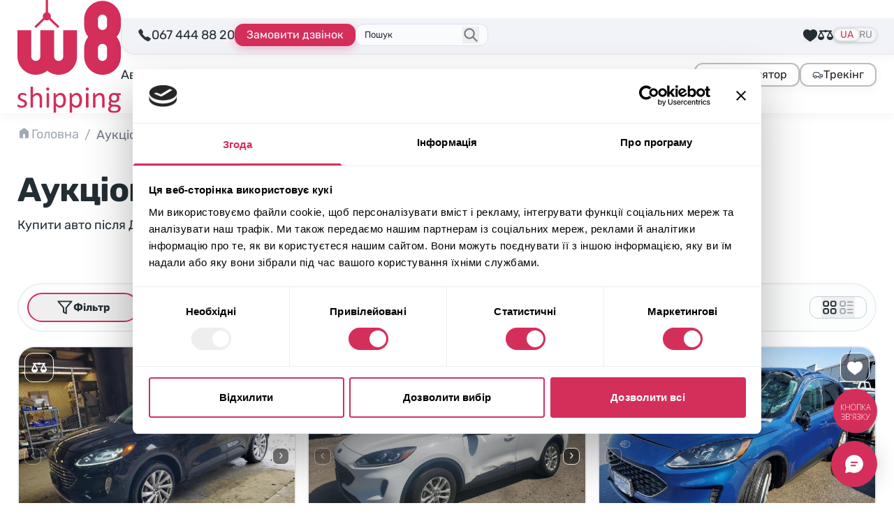

--- FILE ---
content_type: application/javascript
request_url: https://w8shipping.ua/app/themes/w8-shipping/dist/assets/js.cookie-Cz0CWeBA.js
body_size: 1375
content:
/*! js-cookie v3.0.5 | MIT */function d(r){for(var c=1;c<arguments.length;c++){var f=arguments[c];for(var p in f)r[p]=f[p]}return r}var g={read:function(r){return r[0]==='"'&&(r=r.slice(1,-1)),r.replace(/(%[\dA-F]{2})+/gi,decodeURIComponent)},write:function(r){return encodeURIComponent(r).replace(/%(2[346BF]|3[AC-F]|40|5[BDE]|60|7[BCD])/g,decodeURIComponent)}};function s(r,c){function f(n,t,e){if(!(typeof document>"u")){e=d({},c,e),typeof e.expires=="number"&&(e.expires=new Date(Date.now()+e.expires*864e5)),e.expires&&(e.expires=e.expires.toUTCString()),n=encodeURIComponent(n).replace(/%(2[346B]|5E|60|7C)/g,decodeURIComponent).replace(/[()]/g,escape);var o="";for(var i in e)e[i]&&(o+="; "+i,e[i]!==!0&&(o+="="+e[i].split(";")[0]));return document.cookie=n+"="+r.write(t,n)+o}}function p(n){if(!(typeof document>"u"||arguments.length&&!n)){for(var t=document.cookie?document.cookie.split("; "):[],e={},o=0;o<t.length;o++){var i=t[o].split("="),v=i.slice(1).join("=");try{var u=decodeURIComponent(i[0]);if(e[u]=r.read(v,u),n===u)break}catch{}}return n?e[n]:e}}return Object.create({set:f,get:p,remove:function(n,t){f(n,"",d({},t,{expires:-1}))},withAttributes:function(n){return s(this.converter,d({},this.attributes,n))},withConverter:function(n){return s(d({},this.converter,n),this.attributes)}},{attributes:{value:Object.freeze(c)},converter:{value:Object.freeze(r)}})}var a=s(g,{path:"/"});export{a};
//# sourceMappingURL=js.cookie-Cz0CWeBA.js.map


--- FILE ---
content_type: application/javascript
request_url: https://w8shipping.ua/app/themes/w8-shipping/dist/assets/select-C-9HYRBG.js
body_size: 70454
content:
var Ue=Object.defineProperty;var Ye=(n,e,t)=>e in n?Ue(n,e,{enumerable:!0,configurable:!0,writable:!0,value:t}):n[e]=t;var M=(n,e,t)=>Ye(n,typeof e!="symbol"?e+"":e,t);import{_ as $e}from"./preload-helper-CAQj6dvO.js";import{h as Fe}from"./functions-CEzJ0AZZ.js";import{W as Ge}from"./W8_ShippingAPIClient-BQeWlWLp.js";import"./_commonjsHelpers-CqkleIqs.js";function ee(n,e){n.split(/\s+/).forEach(t=>{e(t)})}class Qe{constructor(){this._events={}}on(e,t){ee(e,s=>{const i=this._events[s]||[];i.push(t),this._events[s]=i})}off(e,t){var s=arguments.length;if(s===0){this._events={};return}ee(e,i=>{if(s===1){delete this._events[i];return}const o=this._events[i];o!==void 0&&(o.splice(o.indexOf(t),1),this._events[i]=o)})}trigger(e,...t){var s=this;ee(e,i=>{const o=s._events[i];o!==void 0&&o.forEach(r=>{r.apply(s,t)})})}}function We(n){return n.plugins={},class extends n{constructor(){super(...arguments),this.plugins={names:[],settings:{},requested:{},loaded:{}}}static define(e,t){n.plugins[e]={name:e,fn:t}}initializePlugins(e){var t,s;const i=this,o=[];if(Array.isArray(e))e.forEach(r=>{typeof r=="string"?o.push(r):(i.plugins.settings[r.name]=r.options,o.push(r.name))});else if(e)for(t in e)e.hasOwnProperty(t)&&(i.plugins.settings[t]=e[t],o.push(t));for(;s=o.shift();)i.require(s)}loadPlugin(e){var t=this,s=t.plugins,i=n.plugins[e];if(!n.plugins.hasOwnProperty(e))throw new Error('Unable to find "'+e+'" plugin');s.requested[e]=!0,s.loaded[e]=i.fn.apply(t,[t.plugins.settings[e]||{}]),s.names.push(e)}require(e){var t=this,s=t.plugins;if(!t.plugins.loaded.hasOwnProperty(e)){if(s.requested[e])throw new Error('Plugin has circular dependency ("'+e+'")');t.loadPlugin(e)}return s.loaded[e]}}}const X=n=>(n=n.filter(Boolean),n.length<2?n[0]||"":Je(n)==1?"["+n.join("")+"]":"(?:"+n.join("|")+")"),Te=n=>{if(!Ze(n))return n.join("");let e="",t=0;const s=()=>{t>1&&(e+="{"+t+"}")};return n.forEach((i,o)=>{if(i===n[o-1]){t++;return}s(),e+=i,t=1}),s(),e},Pe=n=>{let e=Array.from(n);return X(e)},Ze=n=>new Set(n).size!==n.length,R=n=>(n+"").replace(/([\$\(\)\*\+\.\?\[\]\^\{\|\}\\])/gu,"\\$1"),Je=n=>n.reduce((e,t)=>Math.max(e,Xe(t)),0),Xe=n=>Array.from(n).length,Me=n=>{if(n.length===1)return[[n]];let e=[];const t=n.substring(1);return Me(t).forEach(function(i){let o=i.slice(0);o[0]=n.charAt(0)+o[0],e.push(o),o=i.slice(0),o.unshift(n.charAt(0)),e.push(o)}),e},et=[[0,65535]],tt="[̀-ͯ·ʾʼ]";let W,De;const nt=3,ce={},de={"/":"⁄∕",0:"߀",a:"ⱥɐɑ",aa:"ꜳ",ae:"æǽǣ",ao:"ꜵ",au:"ꜷ",av:"ꜹꜻ",ay:"ꜽ",b:"ƀɓƃ",c:"ꜿƈȼↄ",d:"đɗɖᴅƌꮷԁɦ",e:"ɛǝᴇɇ",f:"ꝼƒ",g:"ǥɠꞡᵹꝿɢ",h:"ħⱨⱶɥ",i:"ɨı",j:"ɉȷ",k:"ƙⱪꝁꝃꝅꞣ",l:"łƚɫⱡꝉꝇꞁɭ",m:"ɱɯϻ",n:"ꞥƞɲꞑᴎлԉ",o:"øǿɔɵꝋꝍᴑ",oe:"œ",oi:"ƣ",oo:"ꝏ",ou:"ȣ",p:"ƥᵽꝑꝓꝕρ",q:"ꝗꝙɋ",r:"ɍɽꝛꞧꞃ",s:"ßȿꞩꞅʂ",t:"ŧƭʈⱦꞇ",th:"þ",tz:"ꜩ",u:"ʉ",v:"ʋꝟʌ",vy:"ꝡ",w:"ⱳ",y:"ƴɏỿ",z:"ƶȥɀⱬꝣ",hv:"ƕ"};for(let n in de){let e=de[n]||"";for(let t=0;t<e.length;t++){let s=e.substring(t,t+1);ce[s]=n}}const st=new RegExp(Object.keys(ce).join("|")+"|"+tt,"gu"),it=n=>{W===void 0&&(W=at(et))},ue=(n,e="NFKD")=>n.normalize(e),Z=n=>Array.from(n).reduce((e,t)=>e+rt(t),""),rt=n=>(n=ue(n).toLowerCase().replace(st,e=>ce[e]||""),ue(n,"NFC"));function*ot(n){for(const[e,t]of n)for(let s=e;s<=t;s++){let i=String.fromCharCode(s),o=Z(i);o!=i.toLowerCase()&&(o.length>nt||o.length!=0&&(yield{folded:o,composed:i,code_point:s}))}}const lt=n=>{const e={},t=(s,i)=>{const o=e[s]||new Set,r=new RegExp("^"+Pe(o)+"$","iu");i.match(r)||(o.add(R(i)),e[s]=o)};for(let s of ot(n))t(s.folded,s.folded),t(s.folded,s.composed);return e},at=n=>{const e=lt(n),t={};let s=[];for(let o in e){let r=e[o];r&&(t[o]=Pe(r)),o.length>1&&s.push(R(o))}s.sort((o,r)=>r.length-o.length);const i=X(s);return De=new RegExp("^"+i,"u"),t},ct=(n,e=1)=>{let t=0;return n=n.map(s=>(W[s]&&(t+=s.length),W[s]||s)),t>=e?Te(n):""},dt=(n,e=1)=>(e=Math.max(e,n.length-1),X(Me(n).map(t=>ct(t,e)))),pe=(n,e=!0)=>{let t=n.length>1?1:0;return X(n.map(s=>{let i=[];const o=e?s.length():s.length()-1;for(let r=0;r<o;r++)i.push(dt(s.substrs[r]||"",t));return Te(i)}))},ut=(n,e)=>{for(const t of e){if(t.start!=n.start||t.end!=n.end||t.substrs.join("")!==n.substrs.join(""))continue;let s=n.parts;const i=r=>{for(const l of s){if(l.start===r.start&&l.substr===r.substr)return!1;if(!(r.length==1||l.length==1)&&(r.start<l.start&&r.end>l.start||l.start<r.start&&l.end>r.start))return!0}return!1};if(!(t.parts.filter(i).length>0))return!0}return!1};class J{constructor(){M(this,"parts");M(this,"substrs");M(this,"start");M(this,"end");this.parts=[],this.substrs=[],this.start=0,this.end=0}add(e){e&&(this.parts.push(e),this.substrs.push(e.substr),this.start=Math.min(e.start,this.start),this.end=Math.max(e.end,this.end))}last(){return this.parts[this.parts.length-1]}length(){return this.parts.length}clone(e,t){let s=new J,i=JSON.parse(JSON.stringify(this.parts)),o=i.pop();for(const a of i)s.add(a);let r=t.substr.substring(0,e-o.start),l=r.length;return s.add({start:o.start,end:o.start+l,length:l,substr:r}),s}}const pt=n=>{it(),n=Z(n);let e="",t=[new J];for(let s=0;s<n.length;s++){let o=n.substring(s).match(De);const r=n.substring(s,s+1),l=o?o[0]:null;let a=[],c=new Set;for(const d of t){const u=d.last();if(!u||u.length==1||u.end<=s)if(l){const f=l.length;d.add({start:s,end:s+f,length:f,substr:l}),c.add("1")}else d.add({start:s,end:s+1,length:1,substr:r}),c.add("2");else if(l){let f=d.clone(s,u);const b=l.length;f.add({start:s,end:s+b,length:b,substr:l}),a.push(f)}else c.add("3")}if(a.length>0){a=a.sort((d,u)=>d.length()-u.length());for(let d of a)ut(d,t)||t.push(d);continue}if(s>0&&c.size==1&&!c.has("3")){e+=pe(t,!1);let d=new J;const u=t[0];u&&d.add(u.last()),t=[d]}}return e+=pe(t,!0),e},ft=(n,e)=>{if(n)return n[e]},ht=(n,e)=>{if(n){for(var t,s=e.split(".");(t=s.shift())&&(n=n[t]););return n}},te=(n,e,t)=>{var s,i;return!n||(n=n+"",e.regex==null)||(i=n.search(e.regex),i===-1)?0:(s=e.string.length/n.length,i===0&&(s+=.5),s*t)},ne=(n,e)=>{var t=n[e];if(typeof t=="function")return t;t&&!Array.isArray(t)&&(n[e]=[t])},q=(n,e)=>{if(Array.isArray(n))n.forEach(e);else for(var t in n)n.hasOwnProperty(t)&&e(n[t],t)},gt=(n,e)=>typeof n=="number"&&typeof e=="number"?n>e?1:n<e?-1:0:(n=Z(n+"").toLowerCase(),e=Z(e+"").toLowerCase(),n>e?1:e>n?-1:0);class mt{constructor(e,t){M(this,"items");M(this,"settings");this.items=e,this.settings=t||{diacritics:!0}}tokenize(e,t,s){if(!e||!e.length)return[];const i=[],o=e.split(/\s+/);var r;return s&&(r=new RegExp("^("+Object.keys(s).map(R).join("|")+"):(.*)$")),o.forEach(l=>{let a,c=null,d=null;r&&(a=l.match(r))&&(c=a[1],l=a[2]),l.length>0&&(this.settings.diacritics?d=pt(l)||null:d=R(l),d&&t&&(d="\\b"+d)),i.push({string:l,regex:d?new RegExp(d,"iu"):null,field:c})}),i}getScoreFunction(e,t){var s=this.prepareSearch(e,t);return this._getScoreFunction(s)}_getScoreFunction(e){const t=e.tokens,s=t.length;if(!s)return function(){return 0};const i=e.options.fields,o=e.weights,r=i.length,l=e.getAttrFn;if(!r)return function(){return 1};const a=(function(){return r===1?function(c,d){const u=i[0].field;return te(l(d,u),c,o[u]||1)}:function(c,d){var u=0;if(c.field){const f=l(d,c.field);!c.regex&&f?u+=1/r:u+=te(f,c,1)}else q(o,(f,b)=>{u+=te(l(d,b),c,f)});return u/r}})();return s===1?function(c){return a(t[0],c)}:e.options.conjunction==="and"?function(c){var d,u=0;for(let f of t){if(d=a(f,c),d<=0)return 0;u+=d}return u/s}:function(c){var d=0;return q(t,u=>{d+=a(u,c)}),d/s}}getSortFunction(e,t){var s=this.prepareSearch(e,t);return this._getSortFunction(s)}_getSortFunction(e){var t,s=[];const i=this,o=e.options,r=!e.query&&o.sort_empty?o.sort_empty:o.sort;if(typeof r=="function")return r.bind(this);const l=function(c,d){return c==="$score"?d.score:e.getAttrFn(i.items[d.id],c)};if(r)for(let c of r)(e.query||c.field!=="$score")&&s.push(c);if(e.query){t=!0;for(let c of s)if(c.field==="$score"){t=!1;break}t&&s.unshift({field:"$score",direction:"desc"})}else s=s.filter(c=>c.field!=="$score");return s.length?function(c,d){var u,f;for(let b of s)if(f=b.field,u=(b.direction==="desc"?-1:1)*gt(l(f,c),l(f,d)),u)return u;return 0}:null}prepareSearch(e,t){const s={};var i=Object.assign({},t);if(ne(i,"sort"),ne(i,"sort_empty"),i.fields){ne(i,"fields");const o=[];i.fields.forEach(r=>{typeof r=="string"&&(r={field:r,weight:1}),o.push(r),s[r.field]="weight"in r?r.weight:1}),i.fields=o}return{options:i,query:e.toLowerCase().trim(),tokens:this.tokenize(e,i.respect_word_boundaries,s),total:0,items:[],weights:s,getAttrFn:i.nesting?ht:ft}}search(e,t){var s=this,i,o;o=this.prepareSearch(e,t),t=o.options,e=o.query;const r=t.score||s._getScoreFunction(o);e.length?q(s.items,(a,c)=>{i=r(a),(t.filter===!1||i>0)&&o.items.push({score:i,id:c})}):q(s.items,(a,c)=>{o.items.push({score:1,id:c})});const l=s._getSortFunction(o);return l&&o.items.sort(l),o.total=o.items.length,typeof t.limit=="number"&&(o.items=o.items.slice(0,t.limit)),o}}const F=n=>typeof n>"u"||n===null?null:Q(n),Q=n=>typeof n=="boolean"?n?"1":"0":n+"",se=n=>(n+"").replace(/&/g,"&amp;").replace(/</g,"&lt;").replace(/>/g,"&gt;").replace(/"/g,"&quot;"),vt=(n,e)=>e>0?window.setTimeout(n,e):(n.call(null),null),_t=(n,e)=>{var t;return function(s,i){var o=this;t&&(o.loading=Math.max(o.loading-1,0),clearTimeout(t)),t=setTimeout(function(){t=null,o.loadedSearches[s]=!0,n.call(o,s,i)},e)}},fe=(n,e,t)=>{var s,i=n.trigger,o={};n.trigger=function(){var r=arguments[0];if(e.indexOf(r)!==-1)o[r]=arguments;else return i.apply(n,arguments)},t.apply(n,[]),n.trigger=i;for(s of e)s in o&&i.apply(n,o[s])},wt=n=>({start:n.selectionStart||0,length:(n.selectionEnd||0)-(n.selectionStart||0)}),S=(n,e=!1)=>{n&&(n.preventDefault(),e&&n.stopPropagation())},I=(n,e,t,s)=>{n.addEventListener(e,t,s)},D=(n,e)=>{if(!e||!e[n])return!1;var t=(e.altKey?1:0)+(e.ctrlKey?1:0)+(e.shiftKey?1:0)+(e.metaKey?1:0);return t===1},ie=(n,e)=>{const t=n.getAttribute("id");return t||(n.setAttribute("id",e),e)},he=n=>n.replace(/[\\"']/g,"\\$&"),H=(n,e)=>{e&&n.append(e)},A=(n,e)=>{if(Array.isArray(n))n.forEach(e);else for(var t in n)n.hasOwnProperty(t)&&e(n[t],t)},T=n=>{if(n.jquery)return n[0];if(n instanceof HTMLElement)return n;if(He(n)){var e=document.createElement("template");return e.innerHTML=n.trim(),e.content.firstChild}return document.querySelector(n)},He=n=>typeof n=="string"&&n.indexOf("<")>-1,yt=n=>n.replace(/['"\\]/g,"\\$&"),re=(n,e)=>{var t=document.createEvent("HTMLEvents");t.initEvent(e,!0,!1),n.dispatchEvent(t)},U=(n,e)=>{Object.assign(n.style,e)},$=(n,...e)=>{var t=Ne(e);n=Ve(n),n.map(s=>{t.map(i=>{s.classList.add(i)})})},P=(n,...e)=>{var t=Ne(e);n=Ve(n),n.map(s=>{t.map(i=>{s.classList.remove(i)})})},Ne=n=>{var e=[];return A(n,t=>{typeof t=="string"&&(t=t.trim().split(/[\t\n\f\r\s]/)),Array.isArray(t)&&(e=e.concat(t))}),e.filter(Boolean)},Ve=n=>(Array.isArray(n)||(n=[n]),n),oe=(n,e,t)=>{if(!(t&&!t.contains(n)))for(;n&&n.matches;){if(n.matches(e))return n;n=n.parentNode}},ge=(n,e=0)=>e>0?n[n.length-1]:n[0],bt=n=>Object.keys(n).length===0,me=(n,e)=>{if(!n)return-1;e=e||n.nodeName;for(var t=0;n=n.previousElementSibling;)n.matches(e)&&t++;return t},C=(n,e)=>{A(e,(t,s)=>{t==null?n.removeAttribute(s):n.setAttribute(s,""+t)})},ae=(n,e)=>{n.parentNode&&n.parentNode.replaceChild(e,n)},Ot=(n,e)=>{if(e===null)return;if(typeof e=="string"){if(!e.length)return;e=new RegExp(e,"i")}const t=o=>{var r=o.data.match(e);if(r&&o.data.length>0){var l=document.createElement("span");l.className="highlight";var a=o.splitText(r.index);a.splitText(r[0].length);var c=a.cloneNode(!0);return l.appendChild(c),ae(a,l),1}return 0},s=o=>{o.nodeType===1&&o.childNodes&&!/(script|style)/i.test(o.tagName)&&(o.className!=="highlight"||o.tagName!=="SPAN")&&Array.from(o.childNodes).forEach(r=>{i(r)})},i=o=>o.nodeType===3?t(o):(s(o),0);i(n)},xt=n=>{var e=n.querySelectorAll("span.highlight");Array.prototype.forEach.call(e,function(t){var s=t.parentNode;s.replaceChild(t.firstChild,t),s.normalize()})},Ct=65,St=13,Lt=27,At=37,Et=38,It=39,kt=40,ve=8,$t=46,_e=9,Ft=typeof navigator>"u"?!1:/Mac/.test(navigator.userAgent),Y=Ft?"metaKey":"ctrlKey",we={options:[],optgroups:[],plugins:[],delimiter:",",splitOn:null,persist:!0,diacritics:!0,create:null,createOnBlur:!1,createFilter:null,highlight:!0,openOnFocus:!0,shouldOpen:null,maxOptions:50,maxItems:null,hideSelected:null,duplicates:!1,addPrecedence:!1,selectOnTab:!1,preload:null,allowEmptyOption:!1,refreshThrottle:300,loadThrottle:300,loadingClass:"loading",dataAttr:null,optgroupField:"optgroup",valueField:"value",labelField:"text",disabledField:"disabled",optgroupLabelField:"label",optgroupValueField:"value",lockOptgroupOrder:!1,sortField:"$order",searchField:["text"],searchConjunction:"and",mode:null,wrapperClass:"ts-wrapper",controlClass:"ts-control",dropdownClass:"ts-dropdown",dropdownContentClass:"ts-dropdown-content",itemClass:"item",optionClass:"option",dropdownParent:null,controlInput:'<input type="text" autocomplete="off" size="1" />',copyClassesToDropdown:!1,placeholder:null,hidePlaceholder:null,shouldLoad:function(n){return n.length>0},render:{}};function ye(n,e){var t=Object.assign({},we,e),s=t.dataAttr,i=t.labelField,o=t.valueField,r=t.disabledField,l=t.optgroupField,a=t.optgroupLabelField,c=t.optgroupValueField,d=n.tagName.toLowerCase(),u=n.getAttribute("placeholder")||n.getAttribute("data-placeholder");if(!u&&!t.allowEmptyOption){let m=n.querySelector('option[value=""]');m&&(u=m.textContent)}var f={placeholder:u,options:[],optgroups:[],items:[],maxItems:null},b=()=>{var m,_=f.options,w={},h=1;let x=0;var k=v=>{var y=Object.assign({},v.dataset),g=s&&y[s];return typeof g=="string"&&g.length&&(y=Object.assign(y,JSON.parse(g))),y},j=(v,y)=>{var g=F(v.value);if(g!=null&&!(!g&&!t.allowEmptyOption)){if(w.hasOwnProperty(g)){if(y){var E=w[g][l];E?Array.isArray(E)?E.push(y):w[g][l]=[E,y]:w[g][l]=y}}else{var O=k(v);O[i]=O[i]||v.textContent,O[o]=O[o]||g,O[r]=O[r]||v.disabled,O[l]=O[l]||y,O.$option=v,O.$order=O.$order||++x,w[g]=O,_.push(O)}v.selected&&f.items.push(g)}},N=v=>{var y,g;g=k(v),g[a]=g[a]||v.getAttribute("label")||"",g[c]=g[c]||h++,g[r]=g[r]||v.disabled,g.$order=g.$order||++x,f.optgroups.push(g),y=g[c],A(v.children,E=>{j(E,y)})};f.maxItems=n.hasAttribute("multiple")?null:1,A(n.children,v=>{m=v.tagName.toLowerCase(),m==="optgroup"?N(v):m==="option"&&j(v)})},p=()=>{const m=n.getAttribute(s);if(m)f.options=JSON.parse(m),A(f.options,w=>{f.items.push(w[o])});else{var _=n.value.trim()||"";if(!t.allowEmptyOption&&!_.length)return;const w=_.split(t.delimiter);A(w,h=>{const x={};x[i]=h,x[o]=h,f.options.push(x)}),f.items=w}};return d==="select"?b():p(),Object.assign({},we,f,e)}var be=0;class L extends We(Qe){constructor(e,t){super(),this.order=0,this.isOpen=!1,this.isDisabled=!1,this.isReadOnly=!1,this.isInvalid=!1,this.isValid=!0,this.isLocked=!1,this.isFocused=!1,this.isInputHidden=!1,this.isSetup=!1,this.ignoreFocus=!1,this.ignoreHover=!1,this.hasOptions=!1,this.lastValue="",this.caretPos=0,this.loading=0,this.loadedSearches={},this.activeOption=null,this.activeItems=[],this.optgroups={},this.options={},this.userOptions={},this.items=[],this.refreshTimeout=null,be++;var s,i=T(e);if(i.tomselect)throw new Error("Tom Select already initialized on this element");i.tomselect=this;var o=window.getComputedStyle&&window.getComputedStyle(i,null);s=o.getPropertyValue("direction");const r=ye(i,t);this.settings=r,this.input=i,this.tabIndex=i.tabIndex||0,this.is_select_tag=i.tagName.toLowerCase()==="select",this.rtl=/rtl/i.test(s),this.inputId=ie(i,"tomselect-"+be),this.isRequired=i.required,this.sifter=new mt(this.options,{diacritics:r.diacritics}),r.mode=r.mode||(r.maxItems===1?"single":"multi"),typeof r.hideSelected!="boolean"&&(r.hideSelected=r.mode==="multi"),typeof r.hidePlaceholder!="boolean"&&(r.hidePlaceholder=r.mode!=="multi");var l=r.createFilter;typeof l!="function"&&(typeof l=="string"&&(l=new RegExp(l)),l instanceof RegExp?r.createFilter=_=>l.test(_):r.createFilter=_=>this.settings.duplicates||!this.options[_]),this.initializePlugins(r.plugins),this.setupCallbacks(),this.setupTemplates();const a=T("<div>"),c=T("<div>"),d=this._render("dropdown"),u=T('<div role="listbox" tabindex="-1">'),f=this.input.getAttribute("class")||"",b=r.mode;var p;if($(a,r.wrapperClass,f,b),$(c,r.controlClass),H(a,c),$(d,r.dropdownClass,b),r.copyClassesToDropdown&&$(d,f),$(u,r.dropdownContentClass),H(d,u),T(r.dropdownParent||a).appendChild(d),He(r.controlInput)){p=T(r.controlInput);var m=["autocorrect","autocapitalize","autocomplete","spellcheck"];A(m,_=>{i.getAttribute(_)&&C(p,{[_]:i.getAttribute(_)})}),p.tabIndex=-1,c.appendChild(p),this.focus_node=p}else r.controlInput?(p=T(r.controlInput),this.focus_node=p):(p=T("<input/>"),this.focus_node=c);this.wrapper=a,this.dropdown=d,this.dropdown_content=u,this.control=c,this.control_input=p,this.setup()}setup(){const e=this,t=e.settings,s=e.control_input,i=e.dropdown,o=e.dropdown_content,r=e.wrapper,l=e.control,a=e.input,c=e.focus_node,d={passive:!0},u=e.inputId+"-ts-dropdown";C(o,{id:u}),C(c,{role:"combobox","aria-haspopup":"listbox","aria-expanded":"false","aria-controls":u});const f=ie(c,e.inputId+"-ts-control"),b="label[for='"+yt(e.inputId)+"']",p=document.querySelector(b),m=e.focus.bind(e);if(p){I(p,"click",m),C(p,{for:f});const h=ie(p,e.inputId+"-ts-label");C(c,{"aria-labelledby":h}),C(o,{"aria-labelledby":h})}if(r.style.width=a.style.width,e.plugins.names.length){const h="plugin-"+e.plugins.names.join(" plugin-");$([r,i],h)}(t.maxItems===null||t.maxItems>1)&&e.is_select_tag&&C(a,{multiple:"multiple"}),t.placeholder&&C(s,{placeholder:t.placeholder}),!t.splitOn&&t.delimiter&&(t.splitOn=new RegExp("\\s*"+R(t.delimiter)+"+\\s*")),t.load&&t.loadThrottle&&(t.load=_t(t.load,t.loadThrottle)),I(i,"mousemove",()=>{e.ignoreHover=!1}),I(i,"mouseenter",h=>{var x=oe(h.target,"[data-selectable]",i);x&&e.onOptionHover(h,x)},{capture:!0}),I(i,"click",h=>{const x=oe(h.target,"[data-selectable]");x&&(e.onOptionSelect(h,x),S(h,!0))}),I(l,"click",h=>{var x=oe(h.target,"[data-ts-item]",l);if(x&&e.onItemSelect(h,x)){S(h,!0);return}s.value==""&&(e.onClick(),S(h,!0))}),I(c,"keydown",h=>e.onKeyDown(h)),I(s,"keypress",h=>e.onKeyPress(h)),I(s,"input",h=>e.onInput(h)),I(c,"blur",h=>e.onBlur(h)),I(c,"focus",h=>e.onFocus(h)),I(s,"paste",h=>e.onPaste(h));const _=h=>{const x=h.composedPath()[0];if(!r.contains(x)&&!i.contains(x)){e.isFocused&&e.blur(),e.inputState();return}x==s&&e.isOpen?h.stopPropagation():S(h,!0)},w=()=>{e.isOpen&&e.positionDropdown()};I(document,"mousedown",_),I(window,"scroll",w,d),I(window,"resize",w,d),this._destroy=()=>{document.removeEventListener("mousedown",_),window.removeEventListener("scroll",w),window.removeEventListener("resize",w),p&&p.removeEventListener("click",m)},this.revertSettings={innerHTML:a.innerHTML,tabIndex:a.tabIndex},a.tabIndex=-1,a.insertAdjacentElement("afterend",e.wrapper),e.sync(!1),t.items=[],delete t.optgroups,delete t.options,I(a,"invalid",()=>{e.isValid&&(e.isValid=!1,e.isInvalid=!0,e.refreshState())}),e.updateOriginalInput(),e.refreshItems(),e.close(!1),e.inputState(),e.isSetup=!0,a.disabled?e.disable():a.readOnly?e.setReadOnly(!0):e.enable(),e.on("change",this.onChange),$(a,"tomselected","ts-hidden-accessible"),e.trigger("initialize"),t.preload===!0&&e.preload()}setupOptions(e=[],t=[]){this.addOptions(e),A(t,s=>{this.registerOptionGroup(s)})}setupTemplates(){var e=this,t=e.settings.labelField,s=e.settings.optgroupLabelField,i={optgroup:o=>{let r=document.createElement("div");return r.className="optgroup",r.appendChild(o.options),r},optgroup_header:(o,r)=>'<div class="optgroup-header">'+r(o[s])+"</div>",option:(o,r)=>"<div>"+r(o[t])+"</div>",item:(o,r)=>"<div>"+r(o[t])+"</div>",option_create:(o,r)=>'<div class="create">Add <strong>'+r(o.input)+"</strong>&hellip;</div>",no_results:()=>'<div class="no-results">No results found</div>',loading:()=>'<div class="spinner"></div>',not_loading:()=>{},dropdown:()=>"<div></div>"};e.settings.render=Object.assign({},i,e.settings.render)}setupCallbacks(){var e,t,s={initialize:"onInitialize",change:"onChange",item_add:"onItemAdd",item_remove:"onItemRemove",item_select:"onItemSelect",clear:"onClear",option_add:"onOptionAdd",option_remove:"onOptionRemove",option_clear:"onOptionClear",optgroup_add:"onOptionGroupAdd",optgroup_remove:"onOptionGroupRemove",optgroup_clear:"onOptionGroupClear",dropdown_open:"onDropdownOpen",dropdown_close:"onDropdownClose",type:"onType",load:"onLoad",focus:"onFocus",blur:"onBlur"};for(e in s)t=this.settings[s[e]],t&&this.on(e,t)}sync(e=!0){const t=this,s=e?ye(t.input,{delimiter:t.settings.delimiter}):t.settings;t.setupOptions(s.options,s.optgroups),t.setValue(s.items||[],!0),t.lastQuery=null}onClick(){var e=this;if(e.activeItems.length>0){e.clearActiveItems(),e.focus();return}e.isFocused&&e.isOpen?e.blur():e.focus()}onMouseDown(){}onChange(){re(this.input,"input"),re(this.input,"change")}onPaste(e){var t=this;if(t.isInputHidden||t.isLocked){S(e);return}t.settings.splitOn&&setTimeout(()=>{var s=t.inputValue();if(s.match(t.settings.splitOn)){var i=s.trim().split(t.settings.splitOn);A(i,o=>{F(o)&&(this.options[o]?t.addItem(o):t.createItem(o))})}},0)}onKeyPress(e){var t=this;if(t.isLocked){S(e);return}var s=String.fromCharCode(e.keyCode||e.which);if(t.settings.create&&t.settings.mode==="multi"&&s===t.settings.delimiter){t.createItem(),S(e);return}}onKeyDown(e){var t=this;if(t.ignoreHover=!0,t.isLocked){e.keyCode!==_e&&S(e);return}switch(e.keyCode){case Ct:if(D(Y,e)&&t.control_input.value==""){S(e),t.selectAll();return}break;case Lt:t.isOpen&&(S(e,!0),t.close()),t.clearActiveItems();return;case kt:if(!t.isOpen&&t.hasOptions)t.open();else if(t.activeOption){let s=t.getAdjacent(t.activeOption,1);s&&t.setActiveOption(s)}S(e);return;case Et:if(t.activeOption){let s=t.getAdjacent(t.activeOption,-1);s&&t.setActiveOption(s)}S(e);return;case St:t.canSelect(t.activeOption)?(t.onOptionSelect(e,t.activeOption),S(e)):(t.settings.create&&t.createItem()||document.activeElement==t.control_input&&t.isOpen)&&S(e);return;case At:t.advanceSelection(-1,e);return;case It:t.advanceSelection(1,e);return;case _e:t.settings.selectOnTab&&(t.canSelect(t.activeOption)&&(t.onOptionSelect(e,t.activeOption),S(e)),t.settings.create&&t.createItem()&&S(e));return;case ve:case $t:t.deleteSelection(e);return}t.isInputHidden&&!D(Y,e)&&S(e)}onInput(e){if(this.isLocked)return;const t=this.inputValue();if(this.lastValue!==t){if(this.lastValue=t,t==""){this._onInput();return}this.refreshTimeout&&window.clearTimeout(this.refreshTimeout),this.refreshTimeout=vt(()=>{this.refreshTimeout=null,this._onInput()},this.settings.refreshThrottle)}}_onInput(){const e=this.lastValue;this.settings.shouldLoad.call(this,e)&&this.load(e),this.refreshOptions(),this.trigger("type",e)}onOptionHover(e,t){this.ignoreHover||this.setActiveOption(t,!1)}onFocus(e){var t=this,s=t.isFocused;if(t.isDisabled||t.isReadOnly){t.blur(),S(e);return}t.ignoreFocus||(t.isFocused=!0,t.settings.preload==="focus"&&t.preload(),s||t.trigger("focus"),t.activeItems.length||(t.inputState(),t.refreshOptions(!!t.settings.openOnFocus)),t.refreshState())}onBlur(e){if(document.hasFocus()!==!1){var t=this;if(t.isFocused){t.isFocused=!1,t.ignoreFocus=!1;var s=()=>{t.close(),t.setActiveItem(),t.setCaret(t.items.length),t.trigger("blur")};t.settings.create&&t.settings.createOnBlur?t.createItem(null,s):s()}}}onOptionSelect(e,t){var s,i=this;t.parentElement&&t.parentElement.matches("[data-disabled]")||(t.classList.contains("create")?i.createItem(null,()=>{i.settings.closeAfterSelect&&i.close()}):(s=t.dataset.value,typeof s<"u"&&(i.lastQuery=null,i.addItem(s),i.settings.closeAfterSelect&&i.close(),!i.settings.hideSelected&&e.type&&/click/.test(e.type)&&i.setActiveOption(t))))}canSelect(e){return!!(this.isOpen&&e&&this.dropdown_content.contains(e))}onItemSelect(e,t){var s=this;return!s.isLocked&&s.settings.mode==="multi"?(S(e),s.setActiveItem(t,e),!0):!1}canLoad(e){return!(!this.settings.load||this.loadedSearches.hasOwnProperty(e))}load(e){const t=this;if(!t.canLoad(e))return;$(t.wrapper,t.settings.loadingClass),t.loading++;const s=t.loadCallback.bind(t);t.settings.load.call(t,e,s)}loadCallback(e,t){const s=this;s.loading=Math.max(s.loading-1,0),s.lastQuery=null,s.clearActiveOption(),s.setupOptions(e,t),s.refreshOptions(s.isFocused&&!s.isInputHidden),s.loading||P(s.wrapper,s.settings.loadingClass),s.trigger("load",e,t)}preload(){var e=this.wrapper.classList;e.contains("preloaded")||(e.add("preloaded"),this.load(""))}setTextboxValue(e=""){var t=this.control_input,s=t.value!==e;s&&(t.value=e,re(t,"update"),this.lastValue=e)}getValue(){return this.is_select_tag&&this.input.hasAttribute("multiple")?this.items:this.items.join(this.settings.delimiter)}setValue(e,t){var s=t?[]:["change"];fe(this,s,()=>{this.clear(t),this.addItems(e,t)})}setMaxItems(e){e===0&&(e=null),this.settings.maxItems=e,this.refreshState()}setActiveItem(e,t){var s=this,i,o,r,l,a,c;if(s.settings.mode!=="single"){if(!e){s.clearActiveItems(),s.isFocused&&s.inputState();return}if(i=t&&t.type.toLowerCase(),i==="click"&&D("shiftKey",t)&&s.activeItems.length){for(c=s.getLastActive(),r=Array.prototype.indexOf.call(s.control.children,c),l=Array.prototype.indexOf.call(s.control.children,e),r>l&&(a=r,r=l,l=a),o=r;o<=l;o++)e=s.control.children[o],s.activeItems.indexOf(e)===-1&&s.setActiveItemClass(e);S(t)}else i==="click"&&D(Y,t)||i==="keydown"&&D("shiftKey",t)?e.classList.contains("active")?s.removeActiveItem(e):s.setActiveItemClass(e):(s.clearActiveItems(),s.setActiveItemClass(e));s.inputState(),s.isFocused||s.focus()}}setActiveItemClass(e){const t=this,s=t.control.querySelector(".last-active");s&&P(s,"last-active"),$(e,"active last-active"),t.trigger("item_select",e),t.activeItems.indexOf(e)==-1&&t.activeItems.push(e)}removeActiveItem(e){var t=this.activeItems.indexOf(e);this.activeItems.splice(t,1),P(e,"active")}clearActiveItems(){P(this.activeItems,"active"),this.activeItems=[]}setActiveOption(e,t=!0){e!==this.activeOption&&(this.clearActiveOption(),e&&(this.activeOption=e,C(this.focus_node,{"aria-activedescendant":e.getAttribute("id")}),C(e,{"aria-selected":"true"}),$(e,"active"),t&&this.scrollToOption(e)))}scrollToOption(e,t){if(!e)return;const s=this.dropdown_content,i=s.clientHeight,o=s.scrollTop||0,r=e.offsetHeight,l=e.getBoundingClientRect().top-s.getBoundingClientRect().top+o;l+r>i+o?this.scroll(l-i+r,t):l<o&&this.scroll(l,t)}scroll(e,t){const s=this.dropdown_content;t&&(s.style.scrollBehavior=t),s.scrollTop=e,s.style.scrollBehavior=""}clearActiveOption(){this.activeOption&&(P(this.activeOption,"active"),C(this.activeOption,{"aria-selected":null})),this.activeOption=null,C(this.focus_node,{"aria-activedescendant":null})}selectAll(){const e=this;if(e.settings.mode==="single")return;const t=e.controlChildren();t.length&&(e.inputState(),e.close(),e.activeItems=t,A(t,s=>{e.setActiveItemClass(s)}))}inputState(){var e=this;e.control.contains(e.control_input)&&(C(e.control_input,{placeholder:e.settings.placeholder}),e.activeItems.length>0||!e.isFocused&&e.settings.hidePlaceholder&&e.items.length>0?(e.setTextboxValue(),e.isInputHidden=!0):(e.settings.hidePlaceholder&&e.items.length>0&&C(e.control_input,{placeholder:""}),e.isInputHidden=!1),e.wrapper.classList.toggle("input-hidden",e.isInputHidden))}inputValue(){return this.control_input.value.trim()}focus(){var e=this;e.isDisabled||e.isReadOnly||(e.ignoreFocus=!0,e.control_input.offsetWidth?e.control_input.focus():e.focus_node.focus(),setTimeout(()=>{e.ignoreFocus=!1,e.onFocus()},0))}blur(){this.focus_node.blur(),this.onBlur()}getScoreFunction(e){return this.sifter.getScoreFunction(e,this.getSearchOptions())}getSearchOptions(){var e=this.settings,t=e.sortField;return typeof e.sortField=="string"&&(t=[{field:e.sortField}]),{fields:e.searchField,conjunction:e.searchConjunction,sort:t,nesting:e.nesting}}search(e){var t,s,i=this,o=this.getSearchOptions();if(i.settings.score&&(s=i.settings.score.call(i,e),typeof s!="function"))throw new Error('Tom Select "score" setting must be a function that returns a function');return e!==i.lastQuery?(i.lastQuery=e,t=i.sifter.search(e,Object.assign(o,{score:s})),i.currentResults=t):t=Object.assign({},i.currentResults),i.settings.hideSelected&&(t.items=t.items.filter(r=>{let l=F(r.id);return!(l&&i.items.indexOf(l)!==-1)})),t}refreshOptions(e=!0){var t,s,i,o,r,l,a,c,d,u;const f={},b=[];var p=this,m=p.inputValue();const _=m===p.lastQuery||m==""&&p.lastQuery==null;var w=p.search(m),h=null,x=p.settings.shouldOpen||!1,k=p.dropdown_content;_&&(h=p.activeOption,h&&(d=h.closest("[data-group]"))),o=w.items.length,typeof p.settings.maxOptions=="number"&&(o=Math.min(o,p.settings.maxOptions)),o>0&&(x=!0);const j=(v,y)=>{let g=f[v];if(g!==void 0){let O=b[g];if(O!==void 0)return[g,O.fragment]}let E=document.createDocumentFragment();return g=b.length,b.push({fragment:E,order:y,optgroup:v}),[g,E]};for(t=0;t<o;t++){let v=w.items[t];if(!v)continue;let y=v.id,g=p.options[y];if(g===void 0)continue;let E=Q(y),O=p.getOption(E,!0);for(p.settings.hideSelected||O.classList.toggle("selected",p.items.includes(E)),r=g[p.settings.optgroupField]||"",l=Array.isArray(r)?r:[r],s=0,i=l&&l.length;s<i;s++){r=l[s];let z=g.$order,K=p.optgroups[r];K===void 0?r="":z=K.$order;const[Ke,qe]=j(r,z);s>0&&(O=O.cloneNode(!0),C(O,{id:g.$id+"-clone-"+s,"aria-selected":null}),O.classList.add("ts-cloned"),P(O,"active"),p.activeOption&&p.activeOption.dataset.value==y&&d&&d.dataset.group===r.toString()&&(h=O)),qe.appendChild(O),r!=""&&(f[r]=Ke)}}p.settings.lockOptgroupOrder&&b.sort((v,y)=>v.order-y.order),a=document.createDocumentFragment(),A(b,v=>{let y=v.fragment,g=v.optgroup;if(!y||!y.children.length)return;let E=p.optgroups[g];if(E!==void 0){let O=document.createDocumentFragment(),z=p.render("optgroup_header",E);H(O,z),H(O,y);let K=p.render("optgroup",{group:E,options:O});H(a,K)}else H(a,y)}),k.innerHTML="",H(k,a),p.settings.highlight&&(xt(k),w.query.length&&w.tokens.length&&A(w.tokens,v=>{Ot(k,v.regex)}));var N=v=>{let y=p.render(v,{input:m});return y&&(x=!0,k.insertBefore(y,k.firstChild)),y};if(p.loading?N("loading"):p.settings.shouldLoad.call(p,m)?w.items.length===0&&N("no_results"):N("not_loading"),c=p.canCreate(m),c&&(u=N("option_create")),p.hasOptions=w.items.length>0||c,x){if(w.items.length>0){if(!h&&p.settings.mode==="single"&&p.items[0]!=null&&(h=p.getOption(p.items[0])),!k.contains(h)){let v=0;u&&!p.settings.addPrecedence&&(v=1),h=p.selectable()[v]}}else u&&(h=u);e&&!p.isOpen&&(p.open(),p.scrollToOption(h,"auto")),p.setActiveOption(h)}else p.clearActiveOption(),e&&p.isOpen&&p.close(!1)}selectable(){return this.dropdown_content.querySelectorAll("[data-selectable]")}addOption(e,t=!1){const s=this;if(Array.isArray(e))return s.addOptions(e,t),!1;const i=F(e[s.settings.valueField]);return i===null||s.options.hasOwnProperty(i)?!1:(e.$order=e.$order||++s.order,e.$id=s.inputId+"-opt-"+e.$order,s.options[i]=e,s.lastQuery=null,t&&(s.userOptions[i]=t,s.trigger("option_add",i,e)),i)}addOptions(e,t=!1){A(e,s=>{this.addOption(s,t)})}registerOption(e){return this.addOption(e)}registerOptionGroup(e){var t=F(e[this.settings.optgroupValueField]);return t===null?!1:(e.$order=e.$order||++this.order,this.optgroups[t]=e,t)}addOptionGroup(e,t){var s;t[this.settings.optgroupValueField]=e,(s=this.registerOptionGroup(t))&&this.trigger("optgroup_add",s,t)}removeOptionGroup(e){this.optgroups.hasOwnProperty(e)&&(delete this.optgroups[e],this.clearCache(),this.trigger("optgroup_remove",e))}clearOptionGroups(){this.optgroups={},this.clearCache(),this.trigger("optgroup_clear")}updateOption(e,t){const s=this;var i,o;const r=F(e),l=F(t[s.settings.valueField]);if(r===null)return;const a=s.options[r];if(a==null)return;if(typeof l!="string")throw new Error("Value must be set in option data");const c=s.getOption(r),d=s.getItem(r);if(t.$order=t.$order||a.$order,delete s.options[r],s.uncacheValue(l),s.options[l]=t,c){if(s.dropdown_content.contains(c)){const u=s._render("option",t);ae(c,u),s.activeOption===c&&s.setActiveOption(u)}c.remove()}d&&(o=s.items.indexOf(r),o!==-1&&s.items.splice(o,1,l),i=s._render("item",t),d.classList.contains("active")&&$(i,"active"),ae(d,i)),s.lastQuery=null}removeOption(e,t){const s=this;e=Q(e),s.uncacheValue(e),delete s.userOptions[e],delete s.options[e],s.lastQuery=null,s.trigger("option_remove",e),s.removeItem(e,t)}clearOptions(e){const t=(e||this.clearFilter).bind(this);this.loadedSearches={},this.userOptions={},this.clearCache();const s={};A(this.options,(i,o)=>{t(i,o)&&(s[o]=i)}),this.options=this.sifter.items=s,this.lastQuery=null,this.trigger("option_clear")}clearFilter(e,t){return this.items.indexOf(t)>=0}getOption(e,t=!1){const s=F(e);if(s===null)return null;const i=this.options[s];if(i!=null){if(i.$div)return i.$div;if(t)return this._render("option",i)}return null}getAdjacent(e,t,s="option"){var i=this,o;if(!e)return null;s=="item"?o=i.controlChildren():o=i.dropdown_content.querySelectorAll("[data-selectable]");for(let r=0;r<o.length;r++)if(o[r]==e)return t>0?o[r+1]:o[r-1];return null}getItem(e){if(typeof e=="object")return e;var t=F(e);return t!==null?this.control.querySelector(`[data-value="${he(t)}"]`):null}addItems(e,t){var s=this,i=Array.isArray(e)?e:[e];i=i.filter(r=>s.items.indexOf(r)===-1);const o=i[i.length-1];i.forEach(r=>{s.isPending=r!==o,s.addItem(r,t)})}addItem(e,t){var s=t?[]:["change","dropdown_close"];fe(this,s,()=>{var i,o;const r=this,l=r.settings.mode,a=F(e);if(!(a&&r.items.indexOf(a)!==-1&&(l==="single"&&r.close(),l==="single"||!r.settings.duplicates))&&!(a===null||!r.options.hasOwnProperty(a))&&(l==="single"&&r.clear(t),!(l==="multi"&&r.isFull()))){if(i=r._render("item",r.options[a]),r.control.contains(i)&&(i=i.cloneNode(!0)),o=r.isFull(),r.items.splice(r.caretPos,0,a),r.insertAtCaret(i),r.isSetup){if(!r.isPending&&r.settings.hideSelected){let c=r.getOption(a),d=r.getAdjacent(c,1);d&&r.setActiveOption(d)}!r.isPending&&!r.settings.closeAfterSelect&&r.refreshOptions(r.isFocused&&l!=="single"),r.settings.closeAfterSelect!=!1&&r.isFull()?r.close():r.isPending||r.positionDropdown(),r.trigger("item_add",a,i),r.isPending||r.updateOriginalInput({silent:t})}(!r.isPending||!o&&r.isFull())&&(r.inputState(),r.refreshState())}})}removeItem(e=null,t){const s=this;if(e=s.getItem(e),!e)return;var i,o;const r=e.dataset.value;i=me(e),e.remove(),e.classList.contains("active")&&(o=s.activeItems.indexOf(e),s.activeItems.splice(o,1),P(e,"active")),s.items.splice(i,1),s.lastQuery=null,!s.settings.persist&&s.userOptions.hasOwnProperty(r)&&s.removeOption(r,t),i<s.caretPos&&s.setCaret(s.caretPos-1),s.updateOriginalInput({silent:t}),s.refreshState(),s.positionDropdown(),s.trigger("item_remove",r,e)}createItem(e=null,t=()=>{}){arguments.length===3&&(t=arguments[2]),typeof t!="function"&&(t=()=>{});var s=this,i=s.caretPos,o;if(e=e||s.inputValue(),!s.canCreate(e))return t(),!1;s.lock();var r=!1,l=a=>{if(s.unlock(),!a||typeof a!="object")return t();var c=F(a[s.settings.valueField]);if(typeof c!="string")return t();s.setTextboxValue(),s.addOption(a,!0),s.setCaret(i),s.addItem(c),t(a),r=!0};return typeof s.settings.create=="function"?o=s.settings.create.call(this,e,l):o={[s.settings.labelField]:e,[s.settings.valueField]:e},r||l(o),!0}refreshItems(){var e=this;e.lastQuery=null,e.isSetup&&e.addItems(e.items),e.updateOriginalInput(),e.refreshState()}refreshState(){const e=this;e.refreshValidityState();const t=e.isFull(),s=e.isLocked;e.wrapper.classList.toggle("rtl",e.rtl);const i=e.wrapper.classList;i.toggle("focus",e.isFocused),i.toggle("disabled",e.isDisabled),i.toggle("readonly",e.isReadOnly),i.toggle("required",e.isRequired),i.toggle("invalid",!e.isValid),i.toggle("locked",s),i.toggle("full",t),i.toggle("input-active",e.isFocused&&!e.isInputHidden),i.toggle("dropdown-active",e.isOpen),i.toggle("has-options",bt(e.options)),i.toggle("has-items",e.items.length>0)}refreshValidityState(){var e=this;e.input.validity&&(e.isValid=e.input.validity.valid,e.isInvalid=!e.isValid)}isFull(){return this.settings.maxItems!==null&&this.items.length>=this.settings.maxItems}updateOriginalInput(e={}){const t=this;var s,i;const o=t.input.querySelector('option[value=""]');if(t.is_select_tag){let a=function(c,d,u){return c||(c=T('<option value="'+se(d)+'">'+se(u)+"</option>")),c!=o&&t.input.append(c),r.push(c),(c!=o||l>0)&&(c.selected=!0),c};const r=[],l=t.input.querySelectorAll("option:checked").length;t.input.querySelectorAll("option:checked").forEach(c=>{c.selected=!1}),t.items.length==0&&t.settings.mode=="single"?a(o,"",""):t.items.forEach(c=>{if(s=t.options[c],i=s[t.settings.labelField]||"",r.includes(s.$option)){const d=t.input.querySelector(`option[value="${he(c)}"]:not(:checked)`);a(d,c,i)}else s.$option=a(s.$option,c,i)})}else t.input.value=t.getValue();t.isSetup&&(e.silent||t.trigger("change",t.getValue()))}open(){var e=this;e.isLocked||e.isOpen||e.settings.mode==="multi"&&e.isFull()||(e.isOpen=!0,C(e.focus_node,{"aria-expanded":"true"}),e.refreshState(),U(e.dropdown,{visibility:"hidden",display:"block"}),e.positionDropdown(),U(e.dropdown,{visibility:"visible",display:"block"}),e.focus(),e.trigger("dropdown_open",e.dropdown))}close(e=!0){var t=this,s=t.isOpen;e&&(t.setTextboxValue(),t.settings.mode==="single"&&t.items.length&&t.inputState()),t.isOpen=!1,C(t.focus_node,{"aria-expanded":"false"}),U(t.dropdown,{display:"none"}),t.settings.hideSelected&&t.clearActiveOption(),t.refreshState(),s&&t.trigger("dropdown_close",t.dropdown)}positionDropdown(){if(this.settings.dropdownParent==="body"){var e=this.control,t=e.getBoundingClientRect(),s=e.offsetHeight+t.top+window.scrollY,i=t.left+window.scrollX;U(this.dropdown,{width:t.width+"px",top:s+"px",left:i+"px"})}}clear(e){var t=this;if(t.items.length){var s=t.controlChildren();A(s,i=>{t.removeItem(i,!0)}),t.inputState(),e||t.updateOriginalInput(),t.trigger("clear")}}insertAtCaret(e){const t=this,s=t.caretPos,i=t.control;i.insertBefore(e,i.children[s]||null),t.setCaret(s+1)}deleteSelection(e){var t,s,i,o,r=this;t=e&&e.keyCode===ve?-1:1,s=wt(r.control_input);const l=[];if(r.activeItems.length)o=ge(r.activeItems,t),i=me(o),t>0&&i++,A(r.activeItems,a=>l.push(a));else if((r.isFocused||r.settings.mode==="single")&&r.items.length){const a=r.controlChildren();let c;t<0&&s.start===0&&s.length===0?c=a[r.caretPos-1]:t>0&&s.start===r.inputValue().length&&(c=a[r.caretPos]),c!==void 0&&l.push(c)}if(!r.shouldDelete(l,e))return!1;for(S(e,!0),typeof i<"u"&&r.setCaret(i);l.length;)r.removeItem(l.pop());return r.inputState(),r.positionDropdown(),r.refreshOptions(!1),!0}shouldDelete(e,t){const s=e.map(i=>i.dataset.value);return!(!s.length||typeof this.settings.onDelete=="function"&&this.settings.onDelete(s,t)===!1)}advanceSelection(e,t){var s,i,o=this;o.rtl&&(e*=-1),!o.inputValue().length&&(D(Y,t)||D("shiftKey",t)?(s=o.getLastActive(e),s?s.classList.contains("active")?i=o.getAdjacent(s,e,"item"):i=s:e>0?i=o.control_input.nextElementSibling:i=o.control_input.previousElementSibling,i&&(i.classList.contains("active")&&o.removeActiveItem(s),o.setActiveItemClass(i))):o.moveCaret(e))}moveCaret(e){}getLastActive(e){let t=this.control.querySelector(".last-active");if(t)return t;var s=this.control.querySelectorAll(".active");if(s)return ge(s,e)}setCaret(e){this.caretPos=this.items.length}controlChildren(){return Array.from(this.control.querySelectorAll("[data-ts-item]"))}lock(){this.setLocked(!0)}unlock(){this.setLocked(!1)}setLocked(e=this.isReadOnly||this.isDisabled){this.isLocked=e,this.refreshState()}disable(){this.setDisabled(!0),this.close()}enable(){this.setDisabled(!1)}setDisabled(e){this.focus_node.tabIndex=e?-1:this.tabIndex,this.isDisabled=e,this.input.disabled=e,this.control_input.disabled=e,this.setLocked()}setReadOnly(e){this.isReadOnly=e,this.input.readOnly=e,this.control_input.readOnly=e,this.setLocked()}destroy(){var e=this,t=e.revertSettings;e.trigger("destroy"),e.off(),e.wrapper.remove(),e.dropdown.remove(),e.input.innerHTML=t.innerHTML,e.input.tabIndex=t.tabIndex,P(e.input,"tomselected","ts-hidden-accessible"),e._destroy(),delete e.input.tomselect}render(e,t){var s,i;const o=this;if(typeof this.settings.render[e]!="function"||(i=o.settings.render[e].call(this,t,se),!i))return null;if(i=T(i),e==="option"||e==="option_create"?t[o.settings.disabledField]?C(i,{"aria-disabled":"true"}):C(i,{"data-selectable":""}):e==="optgroup"&&(s=t.group[o.settings.optgroupValueField],C(i,{"data-group":s}),t.group[o.settings.disabledField]&&C(i,{"data-disabled":""})),e==="option"||e==="item"){const r=Q(t[o.settings.valueField]);C(i,{"data-value":r}),e==="item"?($(i,o.settings.itemClass),C(i,{"data-ts-item":""})):($(i,o.settings.optionClass),C(i,{role:"option",id:t.$id}),t.$div=i,o.options[r]=t)}return i}_render(e,t){const s=this.render(e,t);if(s==null)throw"HTMLElement expected";return s}clearCache(){A(this.options,e=>{e.$div&&(e.$div.remove(),delete e.$div)})}uncacheValue(e){const t=this.getOption(e);t&&t.remove()}canCreate(e){return this.settings.create&&e.length>0&&this.settings.createFilter.call(this,e)}hook(e,t,s){var i=this,o=i[t];i[t]=function(){var r,l;return e==="after"&&(r=o.apply(i,arguments)),l=s.apply(i,arguments),e==="instead"?l:(e==="before"&&(r=o.apply(i,arguments)),r)}}}const Tt=(n,e,t,s)=>{n.addEventListener(e,t,s)};function Pt(){Tt(this.input,"change",()=>{this.sync()})}const Mt=n=>typeof n>"u"||n===null?null:Dt(n),Dt=n=>typeof n=="boolean"?n?"1":"0":n+"",Oe=(n,e=!1)=>{n&&(n.preventDefault(),e&&n.stopPropagation())},Ht=n=>{if(n.jquery)return n[0];if(n instanceof HTMLElement)return n;if(Nt(n)){var e=document.createElement("template");return e.innerHTML=n.trim(),e.content.firstChild}return document.querySelector(n)},Nt=n=>typeof n=="string"&&n.indexOf("<")>-1;function Vt(n){var e=this,t=e.onOptionSelect;e.settings.hideSelected=!1;const s=Object.assign({className:"tomselect-checkbox",checkedClassNames:void 0,uncheckedClassNames:void 0},n);var i=function(l,a){a?(l.checked=!0,s.uncheckedClassNames&&l.classList.remove(...s.uncheckedClassNames),s.checkedClassNames&&l.classList.add(...s.checkedClassNames)):(l.checked=!1,s.checkedClassNames&&l.classList.remove(...s.checkedClassNames),s.uncheckedClassNames&&l.classList.add(...s.uncheckedClassNames))},o=function(l){setTimeout(()=>{var a=l.querySelector("input."+s.className);a instanceof HTMLInputElement&&i(a,l.classList.contains("selected"))},1)};e.hook("after","setupTemplates",()=>{var r=e.settings.render.option;e.settings.render.option=(l,a)=>{var c=Ht(r.call(e,l,a)),d=document.createElement("input");s.className&&d.classList.add(s.className),d.addEventListener("click",function(f){Oe(f)}),d.type="checkbox";const u=Mt(l[e.settings.valueField]);return i(d,!!(u&&e.items.indexOf(u)>-1)),c.prepend(d),c}}),e.on("item_remove",r=>{var l=e.getOption(r);l&&(l.classList.remove("selected"),o(l))}),e.on("item_add",r=>{var l=e.getOption(r);l&&o(l)}),e.hook("instead","onOptionSelect",(r,l)=>{if(l.classList.contains("selected")){l.classList.remove("selected"),e.removeItem(l.dataset.value),e.refreshOptions(),Oe(r,!0);return}t.call(e,r,l),o(l)})}const Bt=n=>{if(n.jquery)return n[0];if(n instanceof HTMLElement)return n;if(Rt(n)){var e=document.createElement("template");return e.innerHTML=n.trim(),e.content.firstChild}return document.querySelector(n)},Rt=n=>typeof n=="string"&&n.indexOf("<")>-1;function jt(n){const e=this,t=Object.assign({className:"clear-button",title:"Clear All",html:s=>`<div class="${s.className}" title="${s.title}">&#10799;</div>`},n);e.on("initialize",()=>{var s=Bt(t.html(t));s.addEventListener("click",i=>{e.isLocked||(e.clear(),e.settings.mode==="single"&&e.settings.allowEmptyOption&&e.addItem(""),i.preventDefault(),i.stopPropagation())}),e.control.appendChild(s)})}const zt=(n,e=!1)=>{n&&(n.preventDefault(),e&&n.stopPropagation())},V=(n,e,t,s)=>{n.addEventListener(e,t,s)},Kt=(n,e)=>{if(Array.isArray(n))n.forEach(e);else for(var t in n)n.hasOwnProperty(t)&&e(n[t],t)},qt=n=>{if(n.jquery)return n[0];if(n instanceof HTMLElement)return n;if(Ut(n)){var e=document.createElement("template");return e.innerHTML=n.trim(),e.content.firstChild}return document.querySelector(n)},Ut=n=>typeof n=="string"&&n.indexOf("<")>-1,Yt=(n,e)=>{Kt(e,(t,s)=>{t==null?n.removeAttribute(s):n.setAttribute(s,""+t)})},Gt=(n,e)=>{var t;(t=n.parentNode)==null||t.insertBefore(e,n.nextSibling)},Qt=(n,e)=>{var t;(t=n.parentNode)==null||t.insertBefore(e,n)},Wt=(n,e)=>{do{var t;if(e=(t=e)==null?void 0:t.previousElementSibling,n==e)return!0}while(e&&e.previousElementSibling);return!1};function Zt(){var n=this;if(n.settings.mode!=="multi")return;var e=n.lock,t=n.unlock;let s=!0,i;n.hook("after","setupTemplates",()=>{var o=n.settings.render.item;n.settings.render.item=(r,l)=>{const a=qt(o.call(n,r,l));Yt(a,{draggable:"true"});const c=m=>{s||zt(m),m.stopPropagation()},d=m=>{i=a,setTimeout(()=>{a.classList.add("ts-dragging")},0)},u=m=>{m.preventDefault(),a.classList.add("ts-drag-over"),b(a,i)},f=()=>{a.classList.remove("ts-drag-over")},b=(m,_)=>{_!==void 0&&(Wt(_,a)?Gt(m,_):Qt(m,_))},p=()=>{var m;document.querySelectorAll(".ts-drag-over").forEach(w=>w.classList.remove("ts-drag-over")),(m=i)==null||m.classList.remove("ts-dragging"),i=void 0;var _=[];n.control.querySelectorAll("[data-value]").forEach(w=>{if(w.dataset.value){let h=w.dataset.value;h&&_.push(h)}}),n.setValue(_)};return V(a,"mousedown",c),V(a,"dragstart",d),V(a,"dragenter",u),V(a,"dragover",u),V(a,"dragleave",f),V(a,"dragend",p),a}}),n.hook("instead","lock",()=>(s=!1,e.call(n))),n.hook("instead","unlock",()=>(s=!0,t.call(n)))}const Jt=(n,e=!1)=>{n&&(n.preventDefault(),e&&n.stopPropagation())},Xt=n=>{if(n.jquery)return n[0];if(n instanceof HTMLElement)return n;if(en(n)){var e=document.createElement("template");return e.innerHTML=n.trim(),e.content.firstChild}return document.querySelector(n)},en=n=>typeof n=="string"&&n.indexOf("<")>-1;function tn(n){const e=this,t=Object.assign({title:"Untitled",headerClass:"dropdown-header",titleRowClass:"dropdown-header-title",labelClass:"dropdown-header-label",closeClass:"dropdown-header-close",html:s=>'<div class="'+s.headerClass+'"><div class="'+s.titleRowClass+'"><span class="'+s.labelClass+'">'+s.title+'</span><a class="'+s.closeClass+'">&times;</a></div></div>'},n);e.on("initialize",()=>{var s=Xt(t.html(t)),i=s.querySelector("."+t.closeClass);i&&i.addEventListener("click",o=>{Jt(o,!0),e.close()}),e.dropdown.insertBefore(s,e.dropdown.firstChild)})}const nn=(n,e)=>{if(Array.isArray(n))n.forEach(e);else for(var t in n)n.hasOwnProperty(t)&&e(n[t],t)},sn=(n,...e)=>{var t=rn(e);n=on(n),n.map(s=>{t.map(i=>{s.classList.remove(i)})})},rn=n=>{var e=[];return nn(n,t=>{typeof t=="string"&&(t=t.trim().split(/[\t\n\f\r\s]/)),Array.isArray(t)&&(e=e.concat(t))}),e.filter(Boolean)},on=n=>(Array.isArray(n)||(n=[n]),n),ln=(n,e)=>{if(!n)return-1;e=e||n.nodeName;for(var t=0;n=n.previousElementSibling;)n.matches(e)&&t++;return t};function an(){var n=this;n.hook("instead","setCaret",e=>{n.settings.mode==="single"||!n.control.contains(n.control_input)?e=n.items.length:(e=Math.max(0,Math.min(n.items.length,e)),e!=n.caretPos&&!n.isPending&&n.controlChildren().forEach((t,s)=>{s<e?n.control_input.insertAdjacentElement("beforebegin",t):n.control.appendChild(t)})),n.caretPos=e}),n.hook("instead","moveCaret",e=>{if(!n.isFocused)return;const t=n.getLastActive(e);if(t){const s=ln(t);n.setCaret(e>0?s+1:s),n.setActiveItem(),sn(t,"last-active")}else n.setCaret(n.caretPos+e)})}const cn=27,dn=9,un=(n,e=!1)=>{n&&(n.preventDefault(),e&&n.stopPropagation())},pn=(n,e,t,s)=>{n.addEventListener(e,t,s)},fn=(n,e)=>{if(Array.isArray(n))n.forEach(e);else for(var t in n)n.hasOwnProperty(t)&&e(n[t],t)},xe=n=>{if(n.jquery)return n[0];if(n instanceof HTMLElement)return n;if(hn(n)){var e=document.createElement("template");return e.innerHTML=n.trim(),e.content.firstChild}return document.querySelector(n)},hn=n=>typeof n=="string"&&n.indexOf("<")>-1,gn=(n,...e)=>{var t=mn(e);n=vn(n),n.map(s=>{t.map(i=>{s.classList.add(i)})})},mn=n=>{var e=[];return fn(n,t=>{typeof t=="string"&&(t=t.trim().split(/[\t\n\f\r\s]/)),Array.isArray(t)&&(e=e.concat(t))}),e.filter(Boolean)},vn=n=>(Array.isArray(n)||(n=[n]),n);function _n(){const n=this;n.settings.shouldOpen=!0,n.hook("before","setup",()=>{n.focus_node=n.control,gn(n.control_input,"dropdown-input");const e=xe('<div class="dropdown-input-wrap">');e.append(n.control_input),n.dropdown.insertBefore(e,n.dropdown.firstChild);const t=xe('<input class="items-placeholder" tabindex="-1" />');t.placeholder=n.settings.placeholder||"",n.control.append(t)}),n.on("initialize",()=>{n.control_input.addEventListener("keydown",t=>{switch(t.keyCode){case cn:n.isOpen&&(un(t,!0),n.close()),n.clearActiveItems();return;case dn:n.focus_node.tabIndex=-1;break}return n.onKeyDown.call(n,t)}),n.on("blur",()=>{n.focus_node.tabIndex=n.isDisabled?-1:n.tabIndex}),n.on("dropdown_open",()=>{n.control_input.focus()});const e=n.onBlur;n.hook("instead","onBlur",t=>{if(!(t&&t.relatedTarget==n.control_input))return e.call(n)}),pn(n.control_input,"blur",()=>n.onBlur()),n.hook("before","close",()=>{n.isOpen&&n.focus_node.focus({preventScroll:!0})})})}const G=(n,e,t,s)=>{n.addEventListener(e,t,s)};function wn(){var n=this;n.on("initialize",()=>{var e=document.createElement("span"),t=n.control_input;e.style.cssText="position:absolute; top:-99999px; left:-99999px; width:auto; padding:0; white-space:pre; ",n.wrapper.appendChild(e);var s=["letterSpacing","fontSize","fontFamily","fontWeight","textTransform"];for(const o of s)e.style[o]=t.style[o];var i=()=>{e.textContent=t.value,t.style.width=e.clientWidth+"px"};i(),n.on("update item_add item_remove",i),G(t,"input",i),G(t,"keyup",i),G(t,"blur",i),G(t,"update",i)})}function yn(){var n=this,e=n.deleteSelection;this.hook("instead","deleteSelection",t=>n.activeItems.length?e.call(n,t):!1)}function bn(){this.hook("instead","setActiveItem",()=>{}),this.hook("instead","selectAll",()=>{})}const Ce=37,On=39,xn=(n,e,t)=>{for(;n&&n.matches;){if(n.matches(e))return n;n=n.parentNode}},Cn=(n,e)=>{if(!n)return-1;e=e||n.nodeName;for(var t=0;n=n.previousElementSibling;)n.matches(e)&&t++;return t};function Sn(){var n=this,e=n.onKeyDown;n.hook("instead","onKeyDown",t=>{var s,i,o,r;if(!n.isOpen||!(t.keyCode===Ce||t.keyCode===On))return e.call(n,t);n.ignoreHover=!0,r=xn(n.activeOption,"[data-group]"),s=Cn(n.activeOption,"[data-selectable]"),r&&(t.keyCode===Ce?r=r.previousSibling:r=r.nextSibling,r&&(o=r.querySelectorAll("[data-selectable]"),i=o[Math.min(o.length-1,s)],i&&n.setActiveOption(i)))})}const Ln=n=>(n+"").replace(/&/g,"&amp;").replace(/</g,"&lt;").replace(/>/g,"&gt;").replace(/"/g,"&quot;"),Se=(n,e=!1)=>{n&&(n.preventDefault(),e&&n.stopPropagation())},Le=(n,e,t,s)=>{n.addEventListener(e,t,s)},Ae=n=>{if(n.jquery)return n[0];if(n instanceof HTMLElement)return n;if(An(n)){var e=document.createElement("template");return e.innerHTML=n.trim(),e.content.firstChild}return document.querySelector(n)},An=n=>typeof n=="string"&&n.indexOf("<")>-1;function En(n){const e=Object.assign({label:"&times;",title:"Remove",className:"remove",append:!0},n);var t=this;if(e.append){var s='<a href="javascript:void(0)" class="'+e.className+'" tabindex="-1" title="'+Ln(e.title)+'">'+e.label+"</a>";t.hook("after","setupTemplates",()=>{var i=t.settings.render.item;t.settings.render.item=(o,r)=>{var l=Ae(i.call(t,o,r)),a=Ae(s);return l.appendChild(a),Le(a,"mousedown",c=>{Se(c,!0)}),Le(a,"click",c=>{t.isLocked||(Se(c,!0),!t.isLocked&&t.shouldDelete([l],c)&&(t.removeItem(l),t.refreshOptions(!1),t.inputState()))}),l}})}}function In(n){const e=this,t=Object.assign({text:s=>s[e.settings.labelField]},n);e.on("item_remove",function(s){if(e.isFocused&&e.control_input.value.trim()===""){var i=e.options[s];i&&e.setTextboxValue(t.text.call(e,i))}})}const kn=(n,e)=>{if(Array.isArray(n))n.forEach(e);else for(var t in n)n.hasOwnProperty(t)&&e(n[t],t)},$n=(n,...e)=>{var t=Fn(e);n=Tn(n),n.map(s=>{t.map(i=>{s.classList.add(i)})})},Fn=n=>{var e=[];return kn(n,t=>{typeof t=="string"&&(t=t.trim().split(/[\t\n\f\r\s]/)),Array.isArray(t)&&(e=e.concat(t))}),e.filter(Boolean)},Tn=n=>(Array.isArray(n)||(n=[n]),n);function Pn(){const n=this,e=n.canLoad,t=n.clearActiveOption,s=n.loadCallback;var i={},o,r=!1,l,a=[];if(n.settings.shouldLoadMore||(n.settings.shouldLoadMore=()=>{if(o.clientHeight/(o.scrollHeight-o.scrollTop)>.9)return!0;if(n.activeOption){var f=n.selectable(),b=Array.from(f).indexOf(n.activeOption);if(b>=f.length-2)return!0}return!1}),!n.settings.firstUrl)throw"virtual_scroll plugin requires a firstUrl() method";n.settings.sortField=[{field:"$order"},{field:"$score"}];const c=u=>typeof n.settings.maxOptions=="number"&&o.children.length>=n.settings.maxOptions?!1:!!(u in i&&i[u]),d=(u,f)=>n.items.indexOf(f)>=0||a.indexOf(f)>=0;n.setNextUrl=(u,f)=>{i[u]=f},n.getUrl=u=>{if(u in i){const f=i[u];return i[u]=!1,f}return n.clearPagination(),n.settings.firstUrl.call(n,u)},n.clearPagination=()=>{i={}},n.hook("instead","clearActiveOption",()=>{if(!r)return t.call(n)}),n.hook("instead","canLoad",u=>u in i?c(u):e.call(n,u)),n.hook("instead","loadCallback",(u,f)=>{if(!r)n.clearOptions(d);else if(l){const b=u[0];b!==void 0&&(l.dataset.value=b[n.settings.valueField])}s.call(n,u,f),r=!1}),n.hook("after","refreshOptions",()=>{const u=n.lastValue;var f;c(u)?(f=n.render("loading_more",{query:u}),f&&(f.setAttribute("data-selectable",""),l=f)):u in i&&!o.querySelector(".no-results")&&(f=n.render("no_more_results",{query:u})),f&&($n(f,n.settings.optionClass),o.append(f))}),n.on("initialize",()=>{a=Object.keys(n.options),o=n.dropdown_content,n.settings.render=Object.assign({},{loading_more:()=>'<div class="loading-more-results">Loading more results ... </div>',no_more_results:()=>'<div class="no-more-results">No more results</div>'},n.settings.render),o.addEventListener("scroll",()=>{n.settings.shouldLoadMore.call(n)&&c(n.lastValue)&&(r||(r=!0,n.load.call(n,n.lastValue)))})})}L.define("change_listener",Pt);L.define("checkbox_options",Vt);L.define("clear_button",jt);L.define("drag_drop",Zt);L.define("dropdown_header",tn);L.define("caret_position",an);L.define("dropdown_input",_n);L.define("input_autogrow",wn);L.define("no_backspace_delete",yn);L.define("no_active_items",bn);L.define("optgroup_columns",Sn);L.define("remove_button",En);L.define("restore_on_backspace",In);L.define("virtual_scroll",Pn);const{translations:Be}=theme,Mn=new Ge(theme.api.endpointW8,theme.api.nonce,theme.i18n.locale_pll);L.define("add_readonly",function(){this.hook("after","sync",function(){Object.keys(this.options).length<5?this.control.querySelector("input").setAttribute("readonly","readonly"):this.control.querySelector("input").removeAttribute("readonly")})});L.define("search_meta",function(){this.hook("before","setup",()=>{const n=document.createElement("div");n.classList.add("ml-auto","self-center","text-raven-lighter","hover:text-raven-base","cursor-pointer"),n.innerHTML=`
			<svg class="fill-current" width="20" height="20" viewBox="0 0 20 20" fill="none" xmlns="http://www.w3.org/2000/svg">
				<path fill-rule="evenodd" clip-rule="evenodd" d="M14.0462 15.6645C14.4931 16.1114 15.2177 16.1114 15.6647 15.6645C16.1116 15.2175 16.1116 14.4929 15.6647 14.046L11.6186 9.99995L15.6645 5.95409C16.1114 5.50717 16.1114 4.78255 15.6645 4.33563C15.2175 3.8887 14.4929 3.8887 14.046 4.33563L10.0001 8.38148L5.95385 4.3352C5.50692 3.88827 4.78231 3.88827 4.33538 4.3352C3.88845 4.78212 3.88845 5.50673 4.33538 5.95366L8.38167 9.99995L4.3352 14.0464C3.88827 14.4934 3.88827 15.218 4.3352 15.6649C4.78212 16.1118 5.50674 16.1118 5.95366 15.6649L10.0001 11.6184L14.0462 15.6645Z" fill="#111111" fill-opacity="0.48"/>
			</svg>
		`,n.addEventListener("click",o=>{this.input.value="",this.control_input.value="",o.preventDefault(),o.stopPropagation()}),this.control.append(n),this.control_input.addEventListener("input",o=>{this.input.value=o.target.value}),this.input.addEventListener("focus",()=>{this.control_input.focus()}),this.control_input.addEventListener("keydown",o=>{if(o.key==="Enter"){const r=document.getElementById("search-form");r&&r.checkValidity()&&r.submit()}});const e=document.createElement("div");e.classList.add("ts-dropdown-wrap");const t=document.createElement("div");t.classList.add("flex","flex-col","flex-none","gap-3","text-base","pb-5","sm:pr-3","border-b","sm:border-b-0","sm:border-r-2","border-r-mist-darker","overflow-y-auto","scrollbar-thin","sm:w-[30%]","sm:flex-none");const s=Dn("last_search");if(s.length){t.insertAdjacentHTML("beforeend",`
				<div>
					<h3 class="text-[13px] leading-5 text-steel-dark mb-2">${theme.translations.ts.search_history}</h3>
					<ul id="search-meta-last" class="flex flex-col gap-2"></ul>
				</div>
			`);const o=t.querySelector("#search-meta-last");s.forEach(r=>{const l=document.createElement("button");l.classList.add("flex","items-center","w-full"),l.type="button",l.innerHTML=`
					<svg class="stroke-current text-steel-light mr-1.5 group-hover:text-steel-darker" width="14" height="14" viewBox="0 0 14 14" fill="none" xmlns="http://www.w3.org/2000/svg"><path d="M5.83334 4.66667H2.91667V1.75M3.08643 9.54154C3.63 10.3786 4.42759 11.0193 5.36211 11.3696C6.29663 11.7199 7.31909 11.7614 8.27894 11.488C9.23878 11.2146 10.0854 10.6408 10.6951 9.85059C11.3047 9.06039 11.6451 8.09551 11.666 7.0977C11.6869 6.09988 11.3873 5.12167 10.8113 4.30664C10.2353 3.49161 9.41302 2.88283 8.46546 2.56946C7.5179 2.25608 6.49489 2.25458 5.54651 2.56547C4.59814 2.87636 3.77452 3.48305 3.19638 4.29658" stroke-width="2" stroke-linecap="round" stroke-linejoin="round"/></svg>
					<span class="truncate flex-1 text-start">${r}</span>
					<svg class="stroke-current text-steel-dark group-hover:text-steel-darker" width="22" height="22" viewBox="0 0 22 22" fill="none" xmlns="http://www.w3.org/2000/svg"><path d="M14.6667 14.6666L7.33333 7.33331M7.33333 7.33331V12.8333M7.33333 7.33331H12.8333" stroke-width="2" stroke-linecap="round" stroke-linejoin="round"/></svg>
				`,l.addEventListener("click",()=>{this.load(r),this.control_input.value=r,this.input.value=r});const a=document.createElement("li");a.classList.add("group"),a.appendChild(l),o.appendChild(a)})}t.insertAdjacentHTML("beforeend",`
			<div>
				<h3 class="text-[13px] leading-5 text-steel-dark mb-2">${theme.translations.ts.popular_cats}</h3>
				<ul class="flex flex-col gap-2">
					${theme.site.get_top_viewed_categories.map(o=>`
						<li class="group">
							<a
								target="_blank"
								class="flex gap-1 group-hover:text-steel-darker group-active:text-steel-dark"
								href="${o.link}"
							>
								<span class="truncate flex-1 text-start">${o.name}</span>
								<svg class="stroke-current text-steel-dark group-hover:text-steel-darker" width="17" height="18" viewBox="0 0 17 18" fill="none" xmlns="http://www.w3.org/2000/svg"><path d="M6.50011 4L10.2862 9.20595C10.4137 9.38128 10.4137 9.6188 10.2862 9.79413L8.50011 12.25L6.50011 15" stroke-width="2.5" stroke-linecap="round"/></svg>
							</a>
						</li>
					`).join("")}
				</ul>
			</div>
		`);const i=document.createElement("div");if(i.classList.add("ts-dropdown-right"),this.all_results_html=document.createElement("a"),this.all_results_html.id="search-meta-all-results",this.all_results_html.classList.add("!hidden"),this.all_results_html.innerText=theme.translations.ts.show_all_results,i.append(this.all_results_html),i.append(this.dropdown_content),e.append(t),e.append(i),this.dropdown.innerHTML="",this.dropdown.append(e),["sm","xs"].includes(Fe())){const o=document.createElement("div");o.classList.add("ts-control-wrap");const r=document.createElement("div");r.classList.add("ts-control-close"),r.setAttribute("data-micromodal-close",""),r.innerHTML='<svg width="25" height="24" viewBox="0 0 25 24" fill="none" xmlns="http://www.w3.org/2000/svg"><path fill-rule="evenodd" clip-rule="evenodd" d="M16.3614 3.51398C17.1496 4.08722 17.3239 5.19089 16.7506 5.97911L11.8584 12.7059L16.7506 19.4326C17.3239 20.2208 17.1496 21.3245 16.3614 21.8978C15.5732 22.471 14.4695 22.2967 13.8963 21.5085L8.55115 14.1591C7.9211 13.2927 7.9211 12.1191 8.55114 11.2528L13.8963 3.90322C14.4695 3.115 15.5732 2.94073 16.3614 3.51398Z" fill="white"/></svg>',o.append(r),o.append(this.control),this.wrapper.prepend(o)}})});function Re(n,e){let t=JSON.parse(localStorage.getItem(n))||[];if(t.includes(e))return;function s(o,r){const l=o.toLowerCase(),a=r.toLowerCase();return l!==a&&(l.includes(a)||a.includes(l))}function i(o,r){return o.filter(l=>!s(l,r))}t=[e,...i(t,e)],t.length>5&&(t=t.slice(0,5)),localStorage.setItem(n,JSON.stringify(t))}function Dn(n){return(JSON.parse(localStorage.getItem(n))||[]).slice(-5)}let Ee={create:!1,maxItems:1,maxOptions:null,sortField:function(n,e){const t=this.items[n.id],s=this.items[e.id];let i=t[t.sortField??"text"],o=s[s.sortField??"text"];return/^\d+$/.test(i)&&/^\d+$/.test(o)?(+i>+o)-(+i<+o):i.localeCompare(o)},render:{no_results:function(n,e){return`<div class="no-results">${Be.nothing_found_for} "${e(n.input)}"</div>`}},plugins:{add_readonly:{}}};function je(){var n;(n=document.querySelectorAll("select"))==null||n.forEach(function(e){if(e.tomselect||e.classList.contains("no-tomselect")||e.parentNode.classList.contains("facetwp-type-fselect"))return!1;let t={...Ee};if(t.plugins={...Ee.plugins},["currencyCad"].includes(e.id)?delete t.plugins.clear_button:t.plugins.clear_button={className:"ml-auto self-center text-raven-lighter hover:text-raven-base pointer-events-none hidden [.has-items_&]:block [.has-items_&]:pointer-events-auto",title:Be.delete_the_selected_option,html:function(i){return`<a href="javascript:void(0)" class="${i.className}" title="${i.title}">
            <svg class="fill-current" width="20" height="20" viewBox="0 0 20 20" fill="none" xmlns="http://www.w3.org/2000/svg">
              <path fill-rule="evenodd" clip-rule="evenodd" d="M14.0462 15.6645C14.4931 16.1114 15.2177 16.1114 15.6647 15.6645C16.1116 15.2175 16.1116 14.4929 15.6647 14.046L11.6186 9.99995L15.6645 5.95409C16.1114 5.50717 16.1114 4.78255 15.6645 4.33563C15.2175 3.8887 14.4929 3.8887 14.046 4.33563L10.0001 8.38148L5.95385 4.3352C5.50692 3.88827 4.78231 3.88827 4.33538 4.3352C3.88845 4.78212 3.88845 5.50673 4.33538 5.95366L8.38167 9.99995L4.3352 14.0464C3.88827 14.4934 3.88827 15.218 4.3352 15.6649C4.78212 16.1118 5.50674 16.1118 5.95366 15.6649L10.0001 11.6184L14.0462 15.6645Z" fill="#111111" fill-opacity="0.48"/>
            </svg>
          </a>`}},e.parentNode.classList.contains("facetwp-facet-sorting")){let o=function(l){for(let a=0;a<l.length;a++){const c=l[a];if(c in i){const d=document.createElement("span");return d.innerHTML=i[c],[d,c]}}return l},r=function(l,a){const c=document.createElement("div"),d=document.createElement("div"),[u,f]=o(l.text);return d.className="capitalize",d.textContent=a(l.text.replace(f,"")),c.className="flex items-center gap-3",c.appendChild(u),c.appendChild(d),c};const i={"↑":'<svg xmlns="http://www.w3.org/2000/svg" width="22" height="22" viewBox="0 0 256 256"><path fill="currentColor" d="M229.7 93.6a8.1 8.1 0 0 1-11.4.1L192 67.3V144a8 8 0 0 1-16 0V67.3l-26.3 26.4a8.2 8.2 0 0 1-11.4 0a8.1 8.1 0 0 1 0-11.4l40-40h.1c.2-.2.4-.3.5-.5l.3-.2l.4-.3l.3-.2l.3-.2h.4l.3-.2h.4l.4-.2h4.6l.4.2h.4l.3.2h.4l.3.2l.3.2l.4.3l.3.2c.2.2.4.3.5.5h.1l40 40a8 8 0 0 1 0 11.3ZM48 136h72a8 8 0 0 0 0-16H48a8 8 0 0 0 0 16Zm0-64h56a8 8 0 0 0 0-16H48a8 8 0 0 0 0 16Zm136 112H48a8 8 0 0 0 0 16h136a8 8 0 0 0 0-16Z"/></svg>',"↓":'<svg xmlns="http://www.w3.org/2000/svg" width="22" height="22" viewBox="0 0 256 256"><path fill="currentColor" d="m229.7 173.7l-40 40h-.1c-.1.2-.3.3-.5.5l-.3.2l-.4.3l-.3.2l-.3.2h-.4l-.3.2h-.4l-.4.2h-4.6l-.4-.2h-.4l-.3-.2h-.4l-.3-.2l-.3-.2l-.4-.3l-.3-.2l-.5-.5h-.1l-40-40a8.1 8.1 0 0 1 11.4-11.4l26.3 26.4V112a8 8 0 0 1 16 0v76.7l26.3-26.4a8.1 8.1 0 0 1 11.4 11.4ZM120 120H48a8 8 0 0 0 0 16h72a8 8 0 0 0 0-16ZM48 72h136a8 8 0 0 0 0-16H48a8 8 0 0 0 0 16Zm56 112H48a8 8 0 0 0 0 16h56a8 8 0 0 0 0-16Z"/></svg>'};t.render={option:r,item:r}}e.classList.contains("width-icon")&&(t.render={option:Nn,item:Vn});const s=new L(e,t);s.input.querySelector("option[selected]")||s.clear()})}let B=null;const Hn=new CustomEvent("intlTelInputLoaded");async function Ie(){return B||(B=(await $e(()=>import("./index-BEyW51wr.js").then(e=>e.i),[],import.meta.url)).default),B}async function ke(){await $e(()=>import("./utils-ngpR3Ant.js"),[],import.meta.url)}function le(n){var e;(e=document.querySelectorAll('input[name="MobilePhone"]'))==null||e.forEach(t=>{if(window.intlTelInputGlobals.getInstance(t))return!0;function s(){return location.host.endsWith(".com")?"pl":location.host.split(".").pop()}n(t,{initialCountry:s(),nationalMode:!0,showSelectedDialCode:!0,fixDropdownWidth:!1,formatOnDisplay:!0,i18n:theme.translations}),t.addEventListener("open:countrydropdown",function(){t.previousElementSibling.parentElement.classList.add("open")}),t.addEventListener("close:countrydropdown",function(){t.previousElementSibling.parentElement.classList.remove("open")})}),document.dispatchEvent(Hn)}window.addEventListener("beforeunload",()=>{const n=document.getElementById("search");n!==null&&(n.value="")});document.addEventListener("DOMContentLoaded",async()=>{const n=document.getElementById("search");n!==null&&new L(n,{create:!1,maxItems:1,maxOptions:18,valueField:"link",labelField:"title",searchField:"query",openOnFocus:!0,highlight:!1,optionClass:"",loadThrottle:300,sortField:function(e,t){const s=this.items[e.id],i=this.items[t.id];let o=s.relevance,r=i.relevance;return+o>+r},plugins:{search_meta:{}},load:async function(e,t){this.abortController&&this.abortController.abort(),this.abortController=new AbortController;const{signal:s}=this.abortController;return this.all_results_html.classList.add("!hidden"),this.clearOptions(),Mn.get("search",{lang:theme.i18n.language,s:encodeURIComponent(e)},{signal:s,onSuccess:({items:i})=>{i.length&&Re("last_search",e),i.length>this.settings.maxOptions?(this.all_results_html.href=`${theme.pages.search.url}?_query=${encodeURIComponent(e)}`,this.all_results_html.classList.remove("!hidden")):this.all_results_html.classList.add("!hidden"),t(i),this.isOpen=!1},onError:()=>{t([])}}),!0},onChange:function(e){window.location=e},onFocus:function(){this.dropdown.style.display="block"},onDropdownClose:function(){this.input.value=""},render:{no_results:function(){return`<div class="no-results">${theme.translations.ts.no_results}</div>`},option:function(e){return e.source==="post.lot"?`<a href="${e.link}" class="grid grid-cols-[105px_auto] lg:grid-cols-[140px_auto] items-center rounded-xl bg-mist-lighter border border-mist-dark pt-2 pb-4 px-3 gap-x-3 sm:py-1.5 [&.active]:bg-mist-lighter [&.active]:text-brand-base">
						<div class="rounded-xl -mt-2.5 -ml-4 sm:row-start-1 sm:row-end-5 sm:-my-1.5 sm:self-stretch">
							<img robots="noindex"
                class="size-full object-cover"
								loading="lazy"
								src="${e.thumb}"
								width="105"
								height="81" />
						</div>
						<p class="self-start h3-mobile sm:h3-desktop line-clamp-3">${e.title}</p>
						<p class="col-span-full pt-2 text-steel-darker sm:col-start-2 sm:col-span-1 lg:pt-1"><b>VIN:</b> ${e.vin}</p>
						<p class="col-span-full text-steel-darker sm:col-start-2 sm:col-span-1"><b>Copart Lot:</b> ${e.lot_id}</p>
						<p class="col-span-full text-steel-darker sm:col-start-2 sm:col-span-1">${e.current_bid}</p>
					</a>`:`<a href="${e.link}" class="card p-2.5 block rounded-xl [&.active]:bg-mist-lighter [&.active]:text-brand-base">
						<h3 class="text-[13px] leading-5 text-steel-dark mb-0.5">${e.source_name}</h3>
						<p class="line-clamp-1 h3-mobile sm:h3-desktop empty:hidden">${e.title}</p>
						<p class="text-base leading-5 line-clamp-2 empty:hidden">${e.content}</p>
					</a>`}}})});(theme.is_pl||theme.is_bg||theme.is_cs)&&(document.addEventListener("DOMContentLoaded",async()=>{Ie().then(n=>{le(n),ke()})}),document.addEventListener("facetwp-loaded",()=>{B?le(B):Ie().then(n=>{le(n),ke().then(()=>{var e;(e=document.querySelectorAll('input[name="MobilePhone"]'))==null||e.forEach(t=>{var c;const s="+"+t.value.replace(/\D/g,""),i=window.intlTelInputGlobals.getInstance(t),o=i.getSelectedCountryData(),r="+"+o.dialCode,l=(c=intlTelInputUtils.getExampleNumber(o.iso2,!0,intlTelInputUtils.numberType.MOBILE))==null?void 0:c.replace(/\d/g,"0"),a=IMask.pipe(s.replace(r,""),{mask:l});i.setNumber(a),i.isValidNumber()&&t.parentElement.classList.add("valid")})})})}));je();document.addEventListener("facetwp-loaded",()=>{je()});function Nn(n,e){const t=n.src?`<div class="flex-none">
				<img width="30" loading="lazy" class="mix-blend-multiply" src="${e(n.src)}" alt="${e(n.text)}">
			</div>`:"",s=n.text?`<div class="truncate">
				${e(n.text)}
			</div>`:"";return`
		<div class="flex items-center gap-3">
			${t}
			${s}
		</div>
	`}function Vn(n,e){const t=n.src?`<div class="flex-none">
				<img width="30" loading="lazy" src="${n.src}" alt="${n.text}">
			</div>`:"",s=n.text?`<div class="truncate">
				${e(n.text)}
			</div>`:"";return`
		<div class="flex items-center gap-3">
			${t}
			${s}
		</div>
	`}function ze(){var k;if(window.innerWidth<1024)return;const n=document.getElementById("search-form-placeholder");if(!n){console.error("Element #search-form-placeholder not found.");return}const e=((k=document.getElementById("wpadminbar"))==null?void 0:k.clientHeight)??0,t=n.getBoundingClientRect(),s=n.nextElementSibling.children[0].getBoundingClientRect(),i=t.left,o=t.top-e,r=document.getElementById("search-form"),l=document.getElementById("search"),a=r.querySelector(".ts-control"),c=r.querySelector('button[type="submit"]'),d=document.querySelector("#header nav");if(!d){console.error("Element #header nav not found.");return}const f=d.getBoundingClientRect().right,b=window.getComputedStyle(d),p=parseFloat(b.paddingRight),m=f-i-p,_=document.getElementById("modal-search-container");if(!_){console.error("Element #modal-search-container not found.");return}const w={sm:0,md:0,lg:380,xl:380,"2xl":0},h=Fe(),x=w[h]??0;_.style.position="absolute",_.style.left=`${i-x}px`,_.style.top=`${o}px`,_.style.minWidth=`${m+x}px`,a.style.width=`${s.left-12-i+x}px`,c.style.left=`${s.left-12-i-32+x}px`,l.setAttribute("style",`
		width: ${s.right-i}px !important;
	`)}window.addEventListener("load",ze);window.addEventListener("resize",ze,{passive:!0});document.addEventListener("DOMContentLoaded",()=>{const n=new URLSearchParams(window.location.search).get("_query");n&&Re("last_search",n)});
//# sourceMappingURL=select-C-9HYRBG.js.map


--- FILE ---
content_type: application/javascript
request_url: https://w8shipping.ua/app/themes/w8-shipping/dist/assets/index-Bb0yeExK.js
body_size: 51424
content:
function S(r,t){if(r==null)return{};var e={},s=Object.keys(r),n,u;for(u=0;u<s.length;u++)n=s[u],!(t.indexOf(n)>=0)&&(e[n]=r[n]);return e}function d(r){let t=arguments.length>1&&arguments[1]!==void 0?arguments[1]:{};return new d.InputMask(r,t)}class g{constructor(t){Object.assign(this,{inserted:"",rawInserted:"",skip:!1,tailShift:0},t)}aggregate(t){return this.rawInserted+=t.rawInserted,this.skip=this.skip||t.skip,this.inserted+=t.inserted,this.tailShift+=t.tailShift,this}get offset(){return this.tailShift+this.inserted.length}}d.ChangeDetails=g;function C(r){return typeof r=="string"||r instanceof String}const o={NONE:"NONE",LEFT:"LEFT",FORCE_LEFT:"FORCE_LEFT",RIGHT:"RIGHT",FORCE_RIGHT:"FORCE_RIGHT"};function H(r){switch(r){case o.LEFT:return o.FORCE_LEFT;case o.RIGHT:return o.FORCE_RIGHT;default:return r}}function M(r){return r.replace(/([.*+?^=!:${}()|[\]\/\\])/g,"\\$1")}function b(r){return Array.isArray(r)?r:[r,new g]}function I(r,t){if(t===r)return!0;var e=Array.isArray(t),s=Array.isArray(r),n;if(e&&s){if(t.length!=r.length)return!1;for(n=0;n<t.length;n++)if(!I(t[n],r[n]))return!1;return!0}if(e!=s)return!1;if(t&&r&&typeof t=="object"&&typeof r=="object"){var u=t instanceof Date,i=r instanceof Date;if(u&&i)return t.getTime()==r.getTime();if(u!=i)return!1;var a=t instanceof RegExp,l=r instanceof RegExp;if(a&&l)return t.toString()==r.toString();if(a!=l)return!1;var h=Object.keys(t);for(n=0;n<h.length;n++)if(!Object.prototype.hasOwnProperty.call(r,h[n]))return!1;for(n=0;n<h.length;n++)if(!I(r[h[n]],t[h[n]]))return!1;return!0}else if(t&&r&&typeof t=="function"&&typeof r=="function")return t.toString()===r.toString();return!1}class z{constructor(t,e,s,n){for(this.value=t,this.cursorPos=e,this.oldValue=s,this.oldSelection=n;this.value.slice(0,this.startChangePos)!==this.oldValue.slice(0,this.startChangePos);)--this.oldSelection.start}get startChangePos(){return Math.min(this.cursorPos,this.oldSelection.start)}get insertedCount(){return this.cursorPos-this.startChangePos}get inserted(){return this.value.substr(this.startChangePos,this.insertedCount)}get removedCount(){return Math.max(this.oldSelection.end-this.startChangePos||this.oldValue.length-this.value.length,0)}get removed(){return this.oldValue.substr(this.startChangePos,this.removedCount)}get head(){return this.value.substring(0,this.startChangePos)}get tail(){return this.value.substring(this.startChangePos+this.insertedCount)}get removeDirection(){return!this.removedCount||this.insertedCount?o.NONE:(this.oldSelection.end===this.cursorPos||this.oldSelection.start===this.cursorPos)&&this.oldSelection.end===this.oldSelection.start?o.RIGHT:o.LEFT}}class k{constructor(){let t=arguments.length>0&&arguments[0]!==void 0?arguments[0]:"",e=arguments.length>1&&arguments[1]!==void 0?arguments[1]:0,s=arguments.length>2?arguments[2]:void 0;this.value=t,this.from=e,this.stop=s}toString(){return this.value}extend(t){this.value+=String(t)}appendTo(t){return t.append(this.toString(),{tail:!0}).aggregate(t._appendPlaceholder())}get state(){return{value:this.value,from:this.from,stop:this.stop}}set state(t){Object.assign(this,t)}unshift(t){if(!this.value.length||t!=null&&this.from>=t)return"";const e=this.value[0];return this.value=this.value.slice(1),e}shift(){if(!this.value.length)return"";const t=this.value[this.value.length-1];return this.value=this.value.slice(0,-1),t}}class c{constructor(t){this._value="",this._update(Object.assign({},c.DEFAULTS,t)),this.isInitialized=!0}updateOptions(t){Object.keys(t).length&&this.withValueRefresh(this._update.bind(this,t))}_update(t){Object.assign(this,t)}get state(){return{_value:this.value}}set state(t){this._value=t._value}reset(){this._value=""}get value(){return this._value}set value(t){this.resolve(t)}resolve(t){let e=arguments.length>1&&arguments[1]!==void 0?arguments[1]:{input:!0};return this.reset(),this.append(t,e,""),this.doCommit(),this.value}get unmaskedValue(){return this.value}set unmaskedValue(t){this.reset(),this.append(t,{},""),this.doCommit()}get typedValue(){return this.doParse(this.value)}set typedValue(t){this.value=this.doFormat(t)}get rawInputValue(){return this.extractInput(0,this.value.length,{raw:!0})}set rawInputValue(t){this.reset(),this.append(t,{raw:!0},""),this.doCommit()}get displayValue(){return this.value}get isComplete(){return!0}get isFilled(){return this.isComplete}nearestInputPos(t,e){return t}totalInputPositions(){let t=arguments.length>0&&arguments[0]!==void 0?arguments[0]:0,e=arguments.length>1&&arguments[1]!==void 0?arguments[1]:this.value.length;return Math.min(this.value.length,e-t)}extractInput(){let t=arguments.length>0&&arguments[0]!==void 0?arguments[0]:0,e=arguments.length>1&&arguments[1]!==void 0?arguments[1]:this.value.length;return this.value.slice(t,e)}extractTail(){let t=arguments.length>0&&arguments[0]!==void 0?arguments[0]:0,e=arguments.length>1&&arguments[1]!==void 0?arguments[1]:this.value.length;return new k(this.extractInput(t,e),t)}appendTail(t){return C(t)&&(t=new k(String(t))),t.appendTo(this)}_appendCharRaw(t){return t?(this._value+=t,new g({inserted:t,rawInserted:t})):new g}_appendChar(t){let e=arguments.length>1&&arguments[1]!==void 0?arguments[1]:{},s=arguments.length>2?arguments[2]:void 0;const n=this.state;let u;if([t,u]=b(this.doPrepare(t,e)),u=u.aggregate(this._appendCharRaw(t,e)),u.inserted){let i,a=this.doValidate(e)!==!1;if(a&&s!=null){const l=this.state;this.overwrite===!0&&(i=s.state,s.unshift(this.value.length-u.tailShift));let h=this.appendTail(s);a=h.rawInserted===s.toString(),!(a&&h.inserted)&&this.overwrite==="shift"&&(this.state=l,i=s.state,s.shift(),h=this.appendTail(s),a=h.rawInserted===s.toString()),a&&h.inserted&&(this.state=l)}a||(u=new g,this.state=n,s&&i&&(s.state=i))}return u}_appendPlaceholder(){return new g}_appendEager(){return new g}append(t,e,s){if(!C(t))throw new Error("value should be string");const n=new g,u=C(s)?new k(String(s)):s;e!=null&&e.tail&&(e._beforeTailState=this.state);for(let i=0;i<t.length;++i){const a=this._appendChar(t[i],e,u);if(!a.rawInserted&&!this.doSkipInvalid(t[i],e,u))break;n.aggregate(a)}return(this.eager===!0||this.eager==="append")&&e!==null&&e!==void 0&&e.input&&t&&n.aggregate(this._appendEager()),u!=null&&(n.tailShift+=this.appendTail(u).tailShift),n}remove(){let t=arguments.length>0&&arguments[0]!==void 0?arguments[0]:0,e=arguments.length>1&&arguments[1]!==void 0?arguments[1]:this.value.length;return this._value=this.value.slice(0,t)+this.value.slice(e),new g}withValueRefresh(t){if(this._refreshing||!this.isInitialized)return t();this._refreshing=!0;const e=this.rawInputValue,s=this.value,n=t();return this.rawInputValue=e,this.value&&this.value!==s&&s.indexOf(this.value)===0&&this.append(s.slice(this.value.length),{},""),delete this._refreshing,n}runIsolated(t){if(this._isolated||!this.isInitialized)return t(this);this._isolated=!0;const e=this.state,s=t(this);return this.state=e,delete this._isolated,s}doSkipInvalid(t){return this.skipInvalid}doPrepare(t){let e=arguments.length>1&&arguments[1]!==void 0?arguments[1]:{};return this.prepare?this.prepare(t,this,e):t}doValidate(t){return(!this.validate||this.validate(this.value,this,t))&&(!this.parent||this.parent.doValidate(t))}doCommit(){this.commit&&this.commit(this.value,this)}doFormat(t){return this.format?this.format(t,this):t}doParse(t){return this.parse?this.parse(t,this):t}splice(t,e,s,n){let u=arguments.length>4&&arguments[4]!==void 0?arguments[4]:{input:!0};const i=t+e,a=this.extractTail(i),l=this.eager===!0||this.eager==="remove";let h;l&&(n=H(n),h=this.extractInput(0,i,{raw:!0}));let m=t;const _=new g;if(n!==o.NONE&&(m=this.nearestInputPos(t,e>1&&t!==0&&!l?o.NONE:n),_.tailShift=m-t),_.aggregate(this.remove(m)),l&&n!==o.NONE&&h===this.rawInputValue)if(n===o.FORCE_LEFT){let x;for(;h===this.rawInputValue&&(x=this.value.length);)_.aggregate(new g({tailShift:-1})).aggregate(this.remove(x-1))}else n===o.FORCE_RIGHT&&a.unshift();return _.aggregate(this.append(s,u,a))}maskEquals(t){return this.mask===t}typedValueEquals(t){const e=this.typedValue;return t===e||c.EMPTY_VALUES.includes(t)&&c.EMPTY_VALUES.includes(e)||this.doFormat(t)===this.doFormat(this.typedValue)}}c.DEFAULTS={format:String,parse:r=>r,skipInvalid:!0};c.EMPTY_VALUES=[void 0,null,""];d.Masked=c;function y(r){if(r==null)throw new Error("mask property should be defined");return r instanceof RegExp?d.MaskedRegExp:C(r)?d.MaskedPattern:r instanceof Date||r===Date?d.MaskedDate:r instanceof Number||typeof r=="number"||r===Number?d.MaskedNumber:Array.isArray(r)||r===Array?d.MaskedDynamic:d.Masked&&r.prototype instanceof d.Masked?r:r instanceof d.Masked?r.constructor:r instanceof Function?d.MaskedFunction:(console.warn("Mask not found for mask",r),d.Masked)}function v(r){if(d.Masked&&r instanceof d.Masked)return r;r=Object.assign({},r);const t=r.mask;if(d.Masked&&t instanceof d.Masked)return t;const e=y(t);if(!e)throw new Error("Masked class is not found for provided mask, appropriate module needs to be import manually before creating mask.");return new e(r)}d.createMask=v;const G=["parent","isOptional","placeholderChar","displayChar","lazy","eager"],q={0:/\d/,a:/[\u0041-\u005A\u0061-\u007A\u00AA\u00B5\u00BA\u00C0-\u00D6\u00D8-\u00F6\u00F8-\u02C1\u02C6-\u02D1\u02E0-\u02E4\u02EC\u02EE\u0370-\u0374\u0376\u0377\u037A-\u037D\u0386\u0388-\u038A\u038C\u038E-\u03A1\u03A3-\u03F5\u03F7-\u0481\u048A-\u0527\u0531-\u0556\u0559\u0561-\u0587\u05D0-\u05EA\u05F0-\u05F2\u0620-\u064A\u066E\u066F\u0671-\u06D3\u06D5\u06E5\u06E6\u06EE\u06EF\u06FA-\u06FC\u06FF\u0710\u0712-\u072F\u074D-\u07A5\u07B1\u07CA-\u07EA\u07F4\u07F5\u07FA\u0800-\u0815\u081A\u0824\u0828\u0840-\u0858\u08A0\u08A2-\u08AC\u0904-\u0939\u093D\u0950\u0958-\u0961\u0971-\u0977\u0979-\u097F\u0985-\u098C\u098F\u0990\u0993-\u09A8\u09AA-\u09B0\u09B2\u09B6-\u09B9\u09BD\u09CE\u09DC\u09DD\u09DF-\u09E1\u09F0\u09F1\u0A05-\u0A0A\u0A0F\u0A10\u0A13-\u0A28\u0A2A-\u0A30\u0A32\u0A33\u0A35\u0A36\u0A38\u0A39\u0A59-\u0A5C\u0A5E\u0A72-\u0A74\u0A85-\u0A8D\u0A8F-\u0A91\u0A93-\u0AA8\u0AAA-\u0AB0\u0AB2\u0AB3\u0AB5-\u0AB9\u0ABD\u0AD0\u0AE0\u0AE1\u0B05-\u0B0C\u0B0F\u0B10\u0B13-\u0B28\u0B2A-\u0B30\u0B32\u0B33\u0B35-\u0B39\u0B3D\u0B5C\u0B5D\u0B5F-\u0B61\u0B71\u0B83\u0B85-\u0B8A\u0B8E-\u0B90\u0B92-\u0B95\u0B99\u0B9A\u0B9C\u0B9E\u0B9F\u0BA3\u0BA4\u0BA8-\u0BAA\u0BAE-\u0BB9\u0BD0\u0C05-\u0C0C\u0C0E-\u0C10\u0C12-\u0C28\u0C2A-\u0C33\u0C35-\u0C39\u0C3D\u0C58\u0C59\u0C60\u0C61\u0C85-\u0C8C\u0C8E-\u0C90\u0C92-\u0CA8\u0CAA-\u0CB3\u0CB5-\u0CB9\u0CBD\u0CDE\u0CE0\u0CE1\u0CF1\u0CF2\u0D05-\u0D0C\u0D0E-\u0D10\u0D12-\u0D3A\u0D3D\u0D4E\u0D60\u0D61\u0D7A-\u0D7F\u0D85-\u0D96\u0D9A-\u0DB1\u0DB3-\u0DBB\u0DBD\u0DC0-\u0DC6\u0E01-\u0E30\u0E32\u0E33\u0E40-\u0E46\u0E81\u0E82\u0E84\u0E87\u0E88\u0E8A\u0E8D\u0E94-\u0E97\u0E99-\u0E9F\u0EA1-\u0EA3\u0EA5\u0EA7\u0EAA\u0EAB\u0EAD-\u0EB0\u0EB2\u0EB3\u0EBD\u0EC0-\u0EC4\u0EC6\u0EDC-\u0EDF\u0F00\u0F40-\u0F47\u0F49-\u0F6C\u0F88-\u0F8C\u1000-\u102A\u103F\u1050-\u1055\u105A-\u105D\u1061\u1065\u1066\u106E-\u1070\u1075-\u1081\u108E\u10A0-\u10C5\u10C7\u10CD\u10D0-\u10FA\u10FC-\u1248\u124A-\u124D\u1250-\u1256\u1258\u125A-\u125D\u1260-\u1288\u128A-\u128D\u1290-\u12B0\u12B2-\u12B5\u12B8-\u12BE\u12C0\u12C2-\u12C5\u12C8-\u12D6\u12D8-\u1310\u1312-\u1315\u1318-\u135A\u1380-\u138F\u13A0-\u13F4\u1401-\u166C\u166F-\u167F\u1681-\u169A\u16A0-\u16EA\u1700-\u170C\u170E-\u1711\u1720-\u1731\u1740-\u1751\u1760-\u176C\u176E-\u1770\u1780-\u17B3\u17D7\u17DC\u1820-\u1877\u1880-\u18A8\u18AA\u18B0-\u18F5\u1900-\u191C\u1950-\u196D\u1970-\u1974\u1980-\u19AB\u19C1-\u19C7\u1A00-\u1A16\u1A20-\u1A54\u1AA7\u1B05-\u1B33\u1B45-\u1B4B\u1B83-\u1BA0\u1BAE\u1BAF\u1BBA-\u1BE5\u1C00-\u1C23\u1C4D-\u1C4F\u1C5A-\u1C7D\u1CE9-\u1CEC\u1CEE-\u1CF1\u1CF5\u1CF6\u1D00-\u1DBF\u1E00-\u1F15\u1F18-\u1F1D\u1F20-\u1F45\u1F48-\u1F4D\u1F50-\u1F57\u1F59\u1F5B\u1F5D\u1F5F-\u1F7D\u1F80-\u1FB4\u1FB6-\u1FBC\u1FBE\u1FC2-\u1FC4\u1FC6-\u1FCC\u1FD0-\u1FD3\u1FD6-\u1FDB\u1FE0-\u1FEC\u1FF2-\u1FF4\u1FF6-\u1FFC\u2071\u207F\u2090-\u209C\u2102\u2107\u210A-\u2113\u2115\u2119-\u211D\u2124\u2126\u2128\u212A-\u212D\u212F-\u2139\u213C-\u213F\u2145-\u2149\u214E\u2183\u2184\u2C00-\u2C2E\u2C30-\u2C5E\u2C60-\u2CE4\u2CEB-\u2CEE\u2CF2\u2CF3\u2D00-\u2D25\u2D27\u2D2D\u2D30-\u2D67\u2D6F\u2D80-\u2D96\u2DA0-\u2DA6\u2DA8-\u2DAE\u2DB0-\u2DB6\u2DB8-\u2DBE\u2DC0-\u2DC6\u2DC8-\u2DCE\u2DD0-\u2DD6\u2DD8-\u2DDE\u2E2F\u3005\u3006\u3031-\u3035\u303B\u303C\u3041-\u3096\u309D-\u309F\u30A1-\u30FA\u30FC-\u30FF\u3105-\u312D\u3131-\u318E\u31A0-\u31BA\u31F0-\u31FF\u3400-\u4DB5\u4E00-\u9FCC\uA000-\uA48C\uA4D0-\uA4FD\uA500-\uA60C\uA610-\uA61F\uA62A\uA62B\uA640-\uA66E\uA67F-\uA697\uA6A0-\uA6E5\uA717-\uA71F\uA722-\uA788\uA78B-\uA78E\uA790-\uA793\uA7A0-\uA7AA\uA7F8-\uA801\uA803-\uA805\uA807-\uA80A\uA80C-\uA822\uA840-\uA873\uA882-\uA8B3\uA8F2-\uA8F7\uA8FB\uA90A-\uA925\uA930-\uA946\uA960-\uA97C\uA984-\uA9B2\uA9CF\uAA00-\uAA28\uAA40-\uAA42\uAA44-\uAA4B\uAA60-\uAA76\uAA7A\uAA80-\uAAAF\uAAB1\uAAB5\uAAB6\uAAB9-\uAABD\uAAC0\uAAC2\uAADB-\uAADD\uAAE0-\uAAEA\uAAF2-\uAAF4\uAB01-\uAB06\uAB09-\uAB0E\uAB11-\uAB16\uAB20-\uAB26\uAB28-\uAB2E\uABC0-\uABE2\uAC00-\uD7A3\uD7B0-\uD7C6\uD7CB-\uD7FB\uF900-\uFA6D\uFA70-\uFAD9\uFB00-\uFB06\uFB13-\uFB17\uFB1D\uFB1F-\uFB28\uFB2A-\uFB36\uFB38-\uFB3C\uFB3E\uFB40\uFB41\uFB43\uFB44\uFB46-\uFBB1\uFBD3-\uFD3D\uFD50-\uFD8F\uFD92-\uFDC7\uFDF0-\uFDFB\uFE70-\uFE74\uFE76-\uFEFC\uFF21-\uFF3A\uFF41-\uFF5A\uFF66-\uFFBE\uFFC2-\uFFC7\uFFCA-\uFFCF\uFFD2-\uFFD7\uFFDA-\uFFDC]/,"*":/./};class O{constructor(t){const{parent:e,isOptional:s,placeholderChar:n,displayChar:u,lazy:i,eager:a}=t,l=S(t,G);this.masked=v(l),Object.assign(this,{parent:e,isOptional:s,placeholderChar:n,displayChar:u,lazy:i,eager:a})}reset(){this.isFilled=!1,this.masked.reset()}remove(){let t=arguments.length>0&&arguments[0]!==void 0?arguments[0]:0,e=arguments.length>1&&arguments[1]!==void 0?arguments[1]:this.value.length;return t===0&&e>=1?(this.isFilled=!1,this.masked.remove(t,e)):new g}get value(){return this.masked.value||(this.isFilled&&!this.isOptional?this.placeholderChar:"")}get unmaskedValue(){return this.masked.unmaskedValue}get displayValue(){return this.masked.value&&this.displayChar||this.value}get isComplete(){return!!this.masked.value||this.isOptional}_appendChar(t){let e=arguments.length>1&&arguments[1]!==void 0?arguments[1]:{};if(this.isFilled)return new g;const s=this.masked.state,n=this.masked._appendChar(t,e);return n.inserted&&this.doValidate(e)===!1&&(n.inserted=n.rawInserted="",this.masked.state=s),!n.inserted&&!this.isOptional&&!this.lazy&&!e.input&&(n.inserted=this.placeholderChar),n.skip=!n.inserted&&!this.isOptional,this.isFilled=!!n.inserted,n}append(){return this.masked.append(...arguments)}_appendPlaceholder(){const t=new g;return this.isFilled||this.isOptional||(this.isFilled=!0,t.inserted=this.placeholderChar),t}_appendEager(){return new g}extractTail(){return this.masked.extractTail(...arguments)}appendTail(){return this.masked.appendTail(...arguments)}extractInput(){let t=arguments.length>0&&arguments[0]!==void 0?arguments[0]:0,e=arguments.length>1&&arguments[1]!==void 0?arguments[1]:this.value.length,s=arguments.length>2?arguments[2]:void 0;return this.masked.extractInput(t,e,s)}nearestInputPos(t){let e=arguments.length>1&&arguments[1]!==void 0?arguments[1]:o.NONE;const s=0,n=this.value.length,u=Math.min(Math.max(t,s),n);switch(e){case o.LEFT:case o.FORCE_LEFT:return this.isComplete?u:s;case o.RIGHT:case o.FORCE_RIGHT:return this.isComplete?u:n;case o.NONE:default:return u}}totalInputPositions(){let t=arguments.length>0&&arguments[0]!==void 0?arguments[0]:0,e=arguments.length>1&&arguments[1]!==void 0?arguments[1]:this.value.length;return this.value.slice(t,e).length}doValidate(){return this.masked.doValidate(...arguments)&&(!this.parent||this.parent.doValidate(...arguments))}doCommit(){this.masked.doCommit()}get state(){return{masked:this.masked.state,isFilled:this.isFilled}}set state(t){this.masked.state=t.masked,this.isFilled=t.isFilled}}class L{constructor(t){Object.assign(this,t),this._value="",this.isFixed=!0}get value(){return this._value}get unmaskedValue(){return this.isUnmasking?this.value:""}get displayValue(){return this.value}reset(){this._isRawInput=!1,this._value=""}remove(){let t=arguments.length>0&&arguments[0]!==void 0?arguments[0]:0,e=arguments.length>1&&arguments[1]!==void 0?arguments[1]:this._value.length;return this._value=this._value.slice(0,t)+this._value.slice(e),this._value||(this._isRawInput=!1),new g}nearestInputPos(t){let e=arguments.length>1&&arguments[1]!==void 0?arguments[1]:o.NONE;const s=0,n=this._value.length;switch(e){case o.LEFT:case o.FORCE_LEFT:return s;case o.NONE:case o.RIGHT:case o.FORCE_RIGHT:default:return n}}totalInputPositions(){let t=arguments.length>0&&arguments[0]!==void 0?arguments[0]:0,e=arguments.length>1&&arguments[1]!==void 0?arguments[1]:this._value.length;return this._isRawInput?e-t:0}extractInput(){let t=arguments.length>0&&arguments[0]!==void 0?arguments[0]:0,e=arguments.length>1&&arguments[1]!==void 0?arguments[1]:this._value.length;return(arguments.length>2&&arguments[2]!==void 0?arguments[2]:{}).raw&&this._isRawInput&&this._value.slice(t,e)||""}get isComplete(){return!0}get isFilled(){return!!this._value}_appendChar(t){let e=arguments.length>1&&arguments[1]!==void 0?arguments[1]:{};const s=new g;if(this.isFilled)return s;const n=this.eager===!0||this.eager==="append",i=this.char===t&&(this.isUnmasking||e.input||e.raw)&&(!e.raw||!n)&&!e.tail;return i&&(s.rawInserted=this.char),this._value=s.inserted=this.char,this._isRawInput=i&&(e.raw||e.input),s}_appendEager(){return this._appendChar(this.char,{tail:!0})}_appendPlaceholder(){const t=new g;return this.isFilled||(this._value=t.inserted=this.char),t}extractTail(){return arguments.length>1&&arguments[1]!==void 0?arguments[1]:this.value.length,new k("")}appendTail(t){return C(t)&&(t=new k(String(t))),t.appendTo(this)}append(t,e,s){const n=this._appendChar(t[0],e);return s!=null&&(n.tailShift+=this.appendTail(s).tailShift),n}doCommit(){}get state(){return{_value:this._value,_isRawInput:this._isRawInput}}set state(t){Object.assign(this,t)}}const Y=["chunks"];class E{constructor(){let t=arguments.length>0&&arguments[0]!==void 0?arguments[0]:[],e=arguments.length>1&&arguments[1]!==void 0?arguments[1]:0;this.chunks=t,this.from=e}toString(){return this.chunks.map(String).join("")}extend(t){if(!String(t))return;C(t)&&(t=new k(String(t)));const e=this.chunks[this.chunks.length-1],s=e&&(e.stop===t.stop||t.stop==null)&&t.from===e.from+e.toString().length;if(t instanceof k)s?e.extend(t.toString()):this.chunks.push(t);else if(t instanceof E){if(t.stop==null){let n;for(;t.chunks.length&&t.chunks[0].stop==null;)n=t.chunks.shift(),n.from+=t.from,this.extend(n)}t.toString()&&(t.stop=t.blockIndex,this.chunks.push(t))}}appendTo(t){if(!(t instanceof d.MaskedPattern))return new k(this.toString()).appendTo(t);const e=new g;for(let s=0;s<this.chunks.length&&!e.skip;++s){const n=this.chunks[s],u=t._mapPosToBlock(t.value.length),i=n.stop;let a;if(i!=null&&(!u||u.index<=i)){if(n instanceof E||t._stops.indexOf(i)>=0){const l=t._appendPlaceholder(i);e.aggregate(l)}a=n instanceof E&&t._blocks[i]}if(a){const l=a.appendTail(n);l.skip=!1,e.aggregate(l),t._value+=l.inserted;const h=n.toString().slice(l.rawInserted.length);h&&e.aggregate(t.append(h,{tail:!0}))}else e.aggregate(t.append(n.toString(),{tail:!0}))}return e}get state(){return{chunks:this.chunks.map(t=>t.state),from:this.from,stop:this.stop,blockIndex:this.blockIndex}}set state(t){const{chunks:e}=t,s=S(t,Y);Object.assign(this,s),this.chunks=e.map(n=>{const u="chunks"in n?new E:new k;return u.state=n,u})}unshift(t){if(!this.chunks.length||t!=null&&this.from>=t)return"";const e=t!=null?t-this.from:t;let s=0;for(;s<this.chunks.length;){const n=this.chunks[s],u=n.unshift(e);if(n.toString()){if(!u)break;++s}else this.chunks.splice(s,1);if(u)return u}return""}shift(){if(!this.chunks.length)return"";let t=this.chunks.length-1;for(;0<=t;){const e=this.chunks[t],s=e.shift();if(e.toString()){if(!s)break;--t}else this.chunks.splice(t,1);if(s)return s}return""}}class ${constructor(t,e){this.masked=t,this._log=[];const{offset:s,index:n}=t._mapPosToBlock(e)||(e<0?{index:0,offset:0}:{index:this.masked._blocks.length,offset:0});this.offset=s,this.index=n,this.ok=!1}get block(){return this.masked._blocks[this.index]}get pos(){return this.masked._blockStartPos(this.index)+this.offset}get state(){return{index:this.index,offset:this.offset,ok:this.ok}}set state(t){Object.assign(this,t)}pushState(){this._log.push(this.state)}popState(){const t=this._log.pop();return this.state=t,t}bindBlock(){this.block||(this.index<0&&(this.index=0,this.offset=0),this.index>=this.masked._blocks.length&&(this.index=this.masked._blocks.length-1,this.offset=this.block.value.length))}_pushLeft(t){for(this.pushState(),this.bindBlock();0<=this.index;--this.index,this.offset=((e=this.block)===null||e===void 0?void 0:e.value.length)||0){var e;if(t())return this.ok=!0}return this.ok=!1}_pushRight(t){for(this.pushState(),this.bindBlock();this.index<this.masked._blocks.length;++this.index,this.offset=0)if(t())return this.ok=!0;return this.ok=!1}pushLeftBeforeFilled(){return this._pushLeft(()=>{if(!(this.block.isFixed||!this.block.value)&&(this.offset=this.block.nearestInputPos(this.offset,o.FORCE_LEFT),this.offset!==0))return!0})}pushLeftBeforeInput(){return this._pushLeft(()=>{if(!this.block.isFixed)return this.offset=this.block.nearestInputPos(this.offset,o.LEFT),!0})}pushLeftBeforeRequired(){return this._pushLeft(()=>{if(!(this.block.isFixed||this.block.isOptional&&!this.block.value))return this.offset=this.block.nearestInputPos(this.offset,o.LEFT),!0})}pushRightBeforeFilled(){return this._pushRight(()=>{if(!(this.block.isFixed||!this.block.value)&&(this.offset=this.block.nearestInputPos(this.offset,o.FORCE_RIGHT),this.offset!==this.block.value.length))return!0})}pushRightBeforeInput(){return this._pushRight(()=>{if(!this.block.isFixed)return this.offset=this.block.nearestInputPos(this.offset,o.NONE),!0})}pushRightBeforeRequired(){return this._pushRight(()=>{if(!(this.block.isFixed||this.block.isOptional&&!this.block.value))return this.offset=this.block.nearestInputPos(this.offset,o.NONE),!0})}}class K extends c{_update(t){t.mask&&(t.validate=e=>e.search(t.mask)>=0),super._update(t)}}d.MaskedRegExp=K;const Z=["_blocks"];class p extends c{constructor(){let t=arguments.length>0&&arguments[0]!==void 0?arguments[0]:{};t.definitions=Object.assign({},q,t.definitions),super(Object.assign({},p.DEFAULTS,t))}_update(){let t=arguments.length>0&&arguments[0]!==void 0?arguments[0]:{};t.definitions=Object.assign({},this.definitions,t.definitions),super._update(t),this._rebuildMask()}_rebuildMask(){const t=this.definitions;this._blocks=[],this._stops=[],this._maskedBlocks={};let e=this.mask;if(!e||!t)return;let s=!1,n=!1;for(let a=0;a<e.length;++a){var u,i;if(this.blocks){const x=e.slice(a),R=Object.keys(this.blocks).filter(F=>x.indexOf(F)===0);R.sort((F,U)=>U.length-F.length);const A=R[0];if(A){const F=v(Object.assign({parent:this,lazy:this.lazy,eager:this.eager,placeholderChar:this.placeholderChar,displayChar:this.displayChar,overwrite:this.overwrite},this.blocks[A]));F&&(this._blocks.push(F),this._maskedBlocks[A]||(this._maskedBlocks[A]=[]),this._maskedBlocks[A].push(this._blocks.length-1)),a+=A.length-1;continue}}let l=e[a],h=l in t;if(l===p.STOP_CHAR){this._stops.push(this._blocks.length);continue}if(l==="{"||l==="}"){s=!s;continue}if(l==="["||l==="]"){n=!n;continue}if(l===p.ESCAPE_CHAR){if(++a,l=e[a],!l)break;h=!1}const m=(u=t[l])!==null&&u!==void 0&&u.mask&&!(((i=t[l])===null||i===void 0?void 0:i.mask.prototype)instanceof d.Masked)?t[l]:{mask:t[l]},_=h?new O(Object.assign({parent:this,isOptional:n,lazy:this.lazy,eager:this.eager,placeholderChar:this.placeholderChar,displayChar:this.displayChar},m)):new L({char:l,eager:this.eager,isUnmasking:s});this._blocks.push(_)}}get state(){return Object.assign({},super.state,{_blocks:this._blocks.map(t=>t.state)})}set state(t){const{_blocks:e}=t,s=S(t,Z);this._blocks.forEach((n,u)=>n.state=e[u]),super.state=s}reset(){super.reset(),this._blocks.forEach(t=>t.reset())}get isComplete(){return this._blocks.every(t=>t.isComplete)}get isFilled(){return this._blocks.every(t=>t.isFilled)}get isFixed(){return this._blocks.every(t=>t.isFixed)}get isOptional(){return this._blocks.every(t=>t.isOptional)}doCommit(){this._blocks.forEach(t=>t.doCommit()),super.doCommit()}get unmaskedValue(){return this._blocks.reduce((t,e)=>t+=e.unmaskedValue,"")}set unmaskedValue(t){super.unmaskedValue=t}get value(){return this._blocks.reduce((t,e)=>t+=e.value,"")}set value(t){super.value=t}get displayValue(){return this._blocks.reduce((t,e)=>t+=e.displayValue,"")}appendTail(t){return super.appendTail(t).aggregate(this._appendPlaceholder())}_appendEager(){var t;const e=new g;let s=(t=this._mapPosToBlock(this.value.length))===null||t===void 0?void 0:t.index;if(s==null)return e;this._blocks[s].isFilled&&++s;for(let n=s;n<this._blocks.length;++n){const u=this._blocks[n]._appendEager();if(!u.inserted)break;e.aggregate(u)}return e}_appendCharRaw(t){let e=arguments.length>1&&arguments[1]!==void 0?arguments[1]:{};const s=this._mapPosToBlock(this.value.length),n=new g;if(!s)return n;for(let a=s.index;;++a){var u,i;const l=this._blocks[a];if(!l)break;const h=l._appendChar(t,Object.assign({},e,{_beforeTailState:(u=e._beforeTailState)===null||u===void 0||(i=u._blocks)===null||i===void 0?void 0:i[a]})),m=h.skip;if(n.aggregate(h),m||h.rawInserted)break}return n}extractTail(){let t=arguments.length>0&&arguments[0]!==void 0?arguments[0]:0,e=arguments.length>1&&arguments[1]!==void 0?arguments[1]:this.value.length;const s=new E;return t===e||this._forEachBlocksInRange(t,e,(n,u,i,a)=>{const l=n.extractTail(i,a);l.stop=this._findStopBefore(u),l.from=this._blockStartPos(u),l instanceof E&&(l.blockIndex=u),s.extend(l)}),s}extractInput(){let t=arguments.length>0&&arguments[0]!==void 0?arguments[0]:0,e=arguments.length>1&&arguments[1]!==void 0?arguments[1]:this.value.length,s=arguments.length>2&&arguments[2]!==void 0?arguments[2]:{};if(t===e)return"";let n="";return this._forEachBlocksInRange(t,e,(u,i,a,l)=>{n+=u.extractInput(a,l,s)}),n}_findStopBefore(t){let e;for(let s=0;s<this._stops.length;++s){const n=this._stops[s];if(n<=t)e=n;else break}return e}_appendPlaceholder(t){const e=new g;if(this.lazy&&t==null)return e;const s=this._mapPosToBlock(this.value.length);if(!s)return e;const n=s.index,u=t??this._blocks.length;return this._blocks.slice(n,u).forEach(i=>{if(!i.lazy||t!=null){const a=i._blocks!=null?[i._blocks.length]:[],l=i._appendPlaceholder(...a);this._value+=l.inserted,e.aggregate(l)}}),e}_mapPosToBlock(t){let e="";for(let s=0;s<this._blocks.length;++s){const n=this._blocks[s],u=e.length;if(e+=n.value,t<=e.length)return{index:s,offset:t-u}}}_blockStartPos(t){return this._blocks.slice(0,t).reduce((e,s)=>e+=s.value.length,0)}_forEachBlocksInRange(t){let e=arguments.length>1&&arguments[1]!==void 0?arguments[1]:this.value.length,s=arguments.length>2?arguments[2]:void 0;const n=this._mapPosToBlock(t);if(n){const u=this._mapPosToBlock(e),i=u&&n.index===u.index,a=n.offset,l=u&&i?u.offset:this._blocks[n.index].value.length;if(s(this._blocks[n.index],n.index,a,l),u&&!i){for(let h=n.index+1;h<u.index;++h)s(this._blocks[h],h,0,this._blocks[h].value.length);s(this._blocks[u.index],u.index,0,u.offset)}}}remove(){let t=arguments.length>0&&arguments[0]!==void 0?arguments[0]:0,e=arguments.length>1&&arguments[1]!==void 0?arguments[1]:this.value.length;const s=super.remove(t,e);return this._forEachBlocksInRange(t,e,(n,u,i,a)=>{s.aggregate(n.remove(i,a))}),s}nearestInputPos(t){let e=arguments.length>1&&arguments[1]!==void 0?arguments[1]:o.NONE;if(!this._blocks.length)return 0;const s=new $(this,t);if(e===o.NONE)return s.pushRightBeforeInput()||(s.popState(),s.pushLeftBeforeInput())?s.pos:this.value.length;if(e===o.LEFT||e===o.FORCE_LEFT){if(e===o.LEFT){if(s.pushRightBeforeFilled(),s.ok&&s.pos===t)return t;s.popState()}if(s.pushLeftBeforeInput(),s.pushLeftBeforeRequired(),s.pushLeftBeforeFilled(),e===o.LEFT){if(s.pushRightBeforeInput(),s.pushRightBeforeRequired(),s.ok&&s.pos<=t||(s.popState(),s.ok&&s.pos<=t))return s.pos;s.popState()}return s.ok?s.pos:e===o.FORCE_LEFT?0:(s.popState(),s.ok||(s.popState(),s.ok)?s.pos:0)}return e===o.RIGHT||e===o.FORCE_RIGHT?(s.pushRightBeforeInput(),s.pushRightBeforeRequired(),s.pushRightBeforeFilled()?s.pos:e===o.FORCE_RIGHT?this.value.length:(s.popState(),s.ok||(s.popState(),s.ok)?s.pos:this.nearestInputPos(t,o.LEFT))):t}totalInputPositions(){let t=arguments.length>0&&arguments[0]!==void 0?arguments[0]:0,e=arguments.length>1&&arguments[1]!==void 0?arguments[1]:this.value.length,s=0;return this._forEachBlocksInRange(t,e,(n,u,i,a)=>{s+=n.totalInputPositions(i,a)}),s}maskedBlock(t){return this.maskedBlocks(t)[0]}maskedBlocks(t){const e=this._maskedBlocks[t];return e?e.map(s=>this._blocks[s]):[]}}p.DEFAULTS={lazy:!0,placeholderChar:"_"};p.STOP_CHAR="`";p.ESCAPE_CHAR="\\";p.InputDefinition=O;p.FixedDefinition=L;d.MaskedPattern=p;class T extends p{get _matchFrom(){return this.maxLength-String(this.from).length}_update(t){t=Object.assign({to:this.to||0,from:this.from||0,maxLength:this.maxLength||0},t);let e=String(t.to).length;t.maxLength!=null&&(e=Math.max(e,t.maxLength)),t.maxLength=e;const s=String(t.from).padStart(e,"0"),n=String(t.to).padStart(e,"0");let u=0;for(;u<n.length&&n[u]===s[u];)++u;t.mask=n.slice(0,u).replace(/0/g,"\\0")+"0".repeat(e-u),super._update(t)}get isComplete(){return super.isComplete&&!!this.value}boundaries(t){let e="",s="";const[,n,u]=t.match(/^(\D*)(\d*)(\D*)/)||[];return u&&(e="0".repeat(n.length)+u,s="9".repeat(n.length)+u),e=e.padEnd(this.maxLength,"0"),s=s.padEnd(this.maxLength,"9"),[e,s]}doPrepare(t){let e=arguments.length>1&&arguments[1]!==void 0?arguments[1]:{},s;if([t,s]=b(super.doPrepare(t.replace(/\D/g,""),e)),!this.autofix||!t)return t;const n=String(this.from).padStart(this.maxLength,"0"),u=String(this.to).padStart(this.maxLength,"0");let i=this.value+t;if(i.length>this.maxLength)return"";const[a,l]=this.boundaries(i);return Number(l)<this.from?n[i.length-1]:Number(a)>this.to?this.autofix==="pad"&&i.length<this.maxLength?["",s.aggregate(this.append(n[i.length-1]+t,e))]:u[i.length-1]:t}doValidate(){const t=this.value;if(t.search(/[^0]/)===-1&&t.length<=this._matchFrom)return!0;const[s,n]=this.boundaries(t);return this.from<=Number(n)&&Number(s)<=this.to&&super.doValidate(...arguments)}}d.MaskedRange=T;class B extends p{constructor(t){super(Object.assign({},B.DEFAULTS,t))}_update(t){t.mask===Date&&delete t.mask,t.pattern&&(t.mask=t.pattern);const e=t.blocks;t.blocks=Object.assign({},B.GET_DEFAULT_BLOCKS()),t.min&&(t.blocks.Y.from=t.min.getFullYear()),t.max&&(t.blocks.Y.to=t.max.getFullYear()),t.min&&t.max&&t.blocks.Y.from===t.blocks.Y.to&&(t.blocks.m.from=t.min.getMonth()+1,t.blocks.m.to=t.max.getMonth()+1,t.blocks.m.from===t.blocks.m.to&&(t.blocks.d.from=t.min.getDate(),t.blocks.d.to=t.max.getDate())),Object.assign(t.blocks,this.blocks,e),Object.keys(t.blocks).forEach(s=>{const n=t.blocks[s];!("autofix"in n)&&"autofix"in t&&(n.autofix=t.autofix)}),super._update(t)}doValidate(){const t=this.date;return super.doValidate(...arguments)&&(!this.isComplete||this.isDateExist(this.value)&&t!=null&&(this.min==null||this.min<=t)&&(this.max==null||t<=this.max))}isDateExist(t){return this.format(this.parse(t,this),this).indexOf(t)>=0}get date(){return this.typedValue}set date(t){this.typedValue=t}get typedValue(){return this.isComplete?super.typedValue:null}set typedValue(t){super.typedValue=t}maskEquals(t){return t===Date||super.maskEquals(t)}}B.DEFAULTS={pattern:"d{.}`m{.}`Y",format:r=>{if(!r)return"";const t=String(r.getDate()).padStart(2,"0"),e=String(r.getMonth()+1).padStart(2,"0"),s=r.getFullYear();return[t,e,s].join(".")},parse:r=>{const[t,e,s]=r.split(".");return new Date(s,e-1,t)}};B.GET_DEFAULT_BLOCKS=()=>({d:{mask:T,from:1,to:31,maxLength:2},m:{mask:T,from:1,to:12,maxLength:2},Y:{mask:T,from:1900,to:9999}});d.MaskedDate=B;class V{get selectionStart(){let t;try{t=this._unsafeSelectionStart}catch{}return t??this.value.length}get selectionEnd(){let t;try{t=this._unsafeSelectionEnd}catch{}return t??this.value.length}select(t,e){if(!(t==null||e==null||t===this.selectionStart&&e===this.selectionEnd))try{this._unsafeSelect(t,e)}catch{}}_unsafeSelect(t,e){}get isActive(){return!1}bindEvents(t){}unbindEvents(){}}d.MaskElement=V;class D extends V{constructor(t){super(),this.input=t,this._handlers={}}get rootElement(){var t,e,s;return(t=(e=(s=this.input).getRootNode)===null||e===void 0?void 0:e.call(s))!==null&&t!==void 0?t:document}get isActive(){return this.input===this.rootElement.activeElement}get _unsafeSelectionStart(){return this.input.selectionStart}get _unsafeSelectionEnd(){return this.input.selectionEnd}_unsafeSelect(t,e){this.input.setSelectionRange(t,e)}get value(){return this.input.value}set value(t){this.input.value=t}bindEvents(t){Object.keys(t).forEach(e=>this._toggleEventHandler(D.EVENTS_MAP[e],t[e]))}unbindEvents(){Object.keys(this._handlers).forEach(t=>this._toggleEventHandler(t))}_toggleEventHandler(t,e){this._handlers[t]&&(this.input.removeEventListener(t,this._handlers[t]),delete this._handlers[t]),e&&(this.input.addEventListener(t,e),this._handlers[t]=e)}}D.EVENTS_MAP={selectionChange:"keydown",input:"input",drop:"drop",click:"click",focus:"focus",commit:"blur"};d.HTMLMaskElement=D;class N extends D{get _unsafeSelectionStart(){const t=this.rootElement,e=t.getSelection&&t.getSelection(),s=e&&e.anchorOffset,n=e&&e.focusOffset;return n==null||s==null||s<n?s:n}get _unsafeSelectionEnd(){const t=this.rootElement,e=t.getSelection&&t.getSelection(),s=e&&e.anchorOffset,n=e&&e.focusOffset;return n==null||s==null||s>n?s:n}_unsafeSelect(t,e){if(!this.rootElement.createRange)return;const s=this.rootElement.createRange();s.setStart(this.input.firstChild||this.input,t),s.setEnd(this.input.lastChild||this.input,e);const n=this.rootElement,u=n.getSelection&&n.getSelection();u&&(u.removeAllRanges(),u.addRange(s))}get value(){return this.input.textContent}set value(t){this.input.textContent=t}}d.HTMLContenteditableMaskElement=N;const X=["mask"];class W{constructor(t,e){this.el=t instanceof V?t:t.isContentEditable&&t.tagName!=="INPUT"&&t.tagName!=="TEXTAREA"?new N(t):new D(t),this.masked=v(e),this._listeners={},this._value="",this._unmaskedValue="",this._saveSelection=this._saveSelection.bind(this),this._onInput=this._onInput.bind(this),this._onChange=this._onChange.bind(this),this._onDrop=this._onDrop.bind(this),this._onFocus=this._onFocus.bind(this),this._onClick=this._onClick.bind(this),this.alignCursor=this.alignCursor.bind(this),this.alignCursorFriendly=this.alignCursorFriendly.bind(this),this._bindEvents(),this.updateValue(),this._onChange()}get mask(){return this.masked.mask}maskEquals(t){var e;return t==null||((e=this.masked)===null||e===void 0?void 0:e.maskEquals(t))}set mask(t){if(this.maskEquals(t))return;if(!(t instanceof d.Masked)&&this.masked.constructor===y(t)){this.masked.updateOptions({mask:t});return}const e=v({mask:t});e.unmaskedValue=this.masked.unmaskedValue,this.masked=e}get value(){return this._value}set value(t){this.value!==t&&(this.masked.value=t,this.updateControl(),this.alignCursor())}get unmaskedValue(){return this._unmaskedValue}set unmaskedValue(t){this.unmaskedValue!==t&&(this.masked.unmaskedValue=t,this.updateControl(),this.alignCursor())}get typedValue(){return this.masked.typedValue}set typedValue(t){this.masked.typedValueEquals(t)||(this.masked.typedValue=t,this.updateControl(),this.alignCursor())}get displayValue(){return this.masked.displayValue}_bindEvents(){this.el.bindEvents({selectionChange:this._saveSelection,input:this._onInput,drop:this._onDrop,click:this._onClick,focus:this._onFocus,commit:this._onChange})}_unbindEvents(){this.el&&this.el.unbindEvents()}_fireEvent(t){for(var e=arguments.length,s=new Array(e>1?e-1:0),n=1;n<e;n++)s[n-1]=arguments[n];const u=this._listeners[t];u&&u.forEach(i=>i(...s))}get selectionStart(){return this._cursorChanging?this._changingCursorPos:this.el.selectionStart}get cursorPos(){return this._cursorChanging?this._changingCursorPos:this.el.selectionEnd}set cursorPos(t){!this.el||!this.el.isActive||(this.el.select(t,t),this._saveSelection())}_saveSelection(){this.displayValue!==this.el.value&&console.warn("Element value was changed outside of mask. Syncronize mask using `mask.updateValue()` to work properly."),this._selection={start:this.selectionStart,end:this.cursorPos}}updateValue(){this.masked.value=this.el.value,this._value=this.masked.value}updateControl(){const t=this.masked.unmaskedValue,e=this.masked.value,s=this.displayValue,n=this.unmaskedValue!==t||this.value!==e;this._unmaskedValue=t,this._value=e,this.el.value!==s&&(this.el.value=s),n&&this._fireChangeEvents()}updateOptions(t){const{mask:e}=t,s=S(t,X),n=!this.maskEquals(e),u=!I(this.masked,s);n&&(this.mask=e),u&&this.masked.updateOptions(s),(n||u)&&this.updateControl()}updateCursor(t){t!=null&&(this.cursorPos=t,this._delayUpdateCursor(t))}_delayUpdateCursor(t){this._abortUpdateCursor(),this._changingCursorPos=t,this._cursorChanging=setTimeout(()=>{this.el&&(this.cursorPos=this._changingCursorPos,this._abortUpdateCursor())},10)}_fireChangeEvents(){this._fireEvent("accept",this._inputEvent),this.masked.isComplete&&this._fireEvent("complete",this._inputEvent)}_abortUpdateCursor(){this._cursorChanging&&(clearTimeout(this._cursorChanging),delete this._cursorChanging)}alignCursor(){this.cursorPos=this.masked.nearestInputPos(this.masked.nearestInputPos(this.cursorPos,o.LEFT))}alignCursorFriendly(){this.selectionStart===this.cursorPos&&this.alignCursor()}on(t,e){return this._listeners[t]||(this._listeners[t]=[]),this._listeners[t].push(e),this}off(t,e){if(!this._listeners[t])return this;if(!e)return delete this._listeners[t],this;const s=this._listeners[t].indexOf(e);return s>=0&&this._listeners[t].splice(s,1),this}_onInput(t){if(this._inputEvent=t,this._abortUpdateCursor(),!this._selection)return this.updateValue();const e=new z(this.el.value,this.cursorPos,this.displayValue,this._selection),s=this.masked.rawInputValue,n=this.masked.splice(e.startChangePos,e.removed.length,e.inserted,e.removeDirection,{input:!0,raw:!0}).offset,u=s===this.masked.rawInputValue?e.removeDirection:o.NONE;let i=this.masked.nearestInputPos(e.startChangePos+n,u);u!==o.NONE&&(i=this.masked.nearestInputPos(i,o.NONE)),this.updateControl(),this.updateCursor(i),delete this._inputEvent}_onChange(){this.displayValue!==this.el.value&&this.updateValue(),this.masked.doCommit(),this.updateControl(),this._saveSelection()}_onDrop(t){t.preventDefault(),t.stopPropagation()}_onFocus(t){this.alignCursorFriendly()}_onClick(t){this.alignCursorFriendly()}destroy(){this._unbindEvents(),this._listeners.length=0,delete this.el}}d.InputMask=W;class J extends p{_update(t){t.enum&&(t.mask="*".repeat(t.enum[0].length)),super._update(t)}doValidate(){return this.enum.some(t=>t.indexOf(this.unmaskedValue)>=0)&&super.doValidate(...arguments)}}d.MaskedEnum=J;class f extends c{constructor(t){super(Object.assign({},f.DEFAULTS,t))}_update(t){super._update(t),this._updateRegExps()}_updateRegExps(){let t="^"+(this.allowNegative?"[+|\\-]?":""),e="\\d*",s=(this.scale?"(".concat(M(this.radix),"\\d{0,").concat(this.scale,"})?"):"")+"$";this._numberRegExp=new RegExp(t+e+s),this._mapToRadixRegExp=new RegExp("[".concat(this.mapToRadix.map(M).join(""),"]"),"g"),this._thousandsSeparatorRegExp=new RegExp(M(this.thousandsSeparator),"g")}_removeThousandsSeparators(t){return t.replace(this._thousandsSeparatorRegExp,"")}_insertThousandsSeparators(t){const e=t.split(this.radix);return e[0]=e[0].replace(/\B(?=(\d{3})+(?!\d))/g,this.thousandsSeparator),e.join(this.radix)}doPrepare(t){let e=arguments.length>1&&arguments[1]!==void 0?arguments[1]:{};t=this._removeThousandsSeparators(this.scale&&this.mapToRadix.length&&(e.input&&e.raw||!e.input&&!e.raw)?t.replace(this._mapToRadixRegExp,this.radix):t);const[s,n]=b(super.doPrepare(t,e));return t&&!s&&(n.skip=!0),[s,n]}_separatorsCount(t){let e=arguments.length>1&&arguments[1]!==void 0?arguments[1]:!1,s=0;for(let n=0;n<t;++n)this._value.indexOf(this.thousandsSeparator,n)===n&&(++s,e&&(t+=this.thousandsSeparator.length));return s}_separatorsCountFromSlice(){let t=arguments.length>0&&arguments[0]!==void 0?arguments[0]:this._value;return this._separatorsCount(this._removeThousandsSeparators(t).length,!0)}extractInput(){let t=arguments.length>0&&arguments[0]!==void 0?arguments[0]:0,e=arguments.length>1&&arguments[1]!==void 0?arguments[1]:this.value.length,s=arguments.length>2?arguments[2]:void 0;return[t,e]=this._adjustRangeWithSeparators(t,e),this._removeThousandsSeparators(super.extractInput(t,e,s))}_appendCharRaw(t){let e=arguments.length>1&&arguments[1]!==void 0?arguments[1]:{};if(!this.thousandsSeparator)return super._appendCharRaw(t,e);const s=e.tail&&e._beforeTailState?e._beforeTailState._value:this._value,n=this._separatorsCountFromSlice(s);this._value=this._removeThousandsSeparators(this.value);const u=super._appendCharRaw(t,e);this._value=this._insertThousandsSeparators(this._value);const i=e.tail&&e._beforeTailState?e._beforeTailState._value:this._value,a=this._separatorsCountFromSlice(i);return u.tailShift+=(a-n)*this.thousandsSeparator.length,u.skip=!u.rawInserted&&t===this.thousandsSeparator,u}_findSeparatorAround(t){if(this.thousandsSeparator){const e=t-this.thousandsSeparator.length+1,s=this.value.indexOf(this.thousandsSeparator,e);if(s<=t)return s}return-1}_adjustRangeWithSeparators(t,e){const s=this._findSeparatorAround(t);s>=0&&(t=s);const n=this._findSeparatorAround(e);return n>=0&&(e=n+this.thousandsSeparator.length),[t,e]}remove(){let t=arguments.length>0&&arguments[0]!==void 0?arguments[0]:0,e=arguments.length>1&&arguments[1]!==void 0?arguments[1]:this.value.length;[t,e]=this._adjustRangeWithSeparators(t,e);const s=this.value.slice(0,t),n=this.value.slice(e),u=this._separatorsCount(s.length);this._value=this._insertThousandsSeparators(this._removeThousandsSeparators(s+n));const i=this._separatorsCountFromSlice(s);return new g({tailShift:(i-u)*this.thousandsSeparator.length})}nearestInputPos(t,e){if(!this.thousandsSeparator)return t;switch(e){case o.NONE:case o.LEFT:case o.FORCE_LEFT:{const s=this._findSeparatorAround(t-1);if(s>=0){const n=s+this.thousandsSeparator.length;if(t<n||this.value.length<=n||e===o.FORCE_LEFT)return s}break}case o.RIGHT:case o.FORCE_RIGHT:{const s=this._findSeparatorAround(t);if(s>=0)return s+this.thousandsSeparator.length}}return t}doValidate(t){let e=!!this._removeThousandsSeparators(this.value).match(this._numberRegExp);if(e){const s=this.number;e=e&&!isNaN(s)&&(this.min==null||this.min>=0||this.min<=this.number)&&(this.max==null||this.max<=0||this.number<=this.max)}return e&&super.doValidate(t)}doCommit(){if(this.value){const t=this.number;let e=t;this.min!=null&&(e=Math.max(e,this.min)),this.max!=null&&(e=Math.min(e,this.max)),e!==t&&(this.unmaskedValue=this.doFormat(e));let s=this.value;this.normalizeZeros&&(s=this._normalizeZeros(s)),this.padFractionalZeros&&this.scale>0&&(s=this._padFractionalZeros(s)),this._value=s}super.doCommit()}_normalizeZeros(t){const e=this._removeThousandsSeparators(t).split(this.radix);return e[0]=e[0].replace(/^(\D*)(0*)(\d*)/,(s,n,u,i)=>n+i),t.length&&!/\d$/.test(e[0])&&(e[0]=e[0]+"0"),e.length>1&&(e[1]=e[1].replace(/0*$/,""),e[1].length||(e.length=1)),this._insertThousandsSeparators(e.join(this.radix))}_padFractionalZeros(t){if(!t)return t;const e=t.split(this.radix);return e.length<2&&e.push(""),e[1]=e[1].padEnd(this.scale,"0"),e.join(this.radix)}doSkipInvalid(t){let e=arguments.length>1&&arguments[1]!==void 0?arguments[1]:{},s=arguments.length>2?arguments[2]:void 0;const n=this.scale===0&&t!==this.thousandsSeparator&&(t===this.radix||t===f.UNMASKED_RADIX||this.mapToRadix.includes(t));return super.doSkipInvalid(t,e,s)&&!n}get unmaskedValue(){return this._removeThousandsSeparators(this._normalizeZeros(this.value)).replace(this.radix,f.UNMASKED_RADIX)}set unmaskedValue(t){super.unmaskedValue=t}get typedValue(){return this.doParse(this.unmaskedValue)}set typedValue(t){this.rawInputValue=this.doFormat(t).replace(f.UNMASKED_RADIX,this.radix)}get number(){return this.typedValue}set number(t){this.typedValue=t}get allowNegative(){return this.signed||this.min!=null&&this.min<0||this.max!=null&&this.max<0}typedValueEquals(t){return(super.typedValueEquals(t)||f.EMPTY_VALUES.includes(t)&&f.EMPTY_VALUES.includes(this.typedValue))&&!(t===0&&this.value==="")}}f.UNMASKED_RADIX=".";f.DEFAULTS={radix:",",thousandsSeparator:"",mapToRadix:[f.UNMASKED_RADIX],scale:2,signed:!1,normalizeZeros:!0,padFractionalZeros:!1,parse:Number,format:r=>r.toLocaleString("en-US",{useGrouping:!1,maximumFractionDigits:20})};f.EMPTY_VALUES=[...c.EMPTY_VALUES,0];d.MaskedNumber=f;class Q extends c{_update(t){t.mask&&(t.validate=t.mask),super._update(t)}}d.MaskedFunction=Q;const tt=["compiledMasks","currentMaskRef","currentMask"],et=["mask"];class P extends c{constructor(t){super(Object.assign({},P.DEFAULTS,t)),this.currentMask=null}_update(t){super._update(t),"mask"in t&&(this.compiledMasks=Array.isArray(t.mask)?t.mask.map(e=>v(e)):[])}_appendCharRaw(t){let e=arguments.length>1&&arguments[1]!==void 0?arguments[1]:{};const s=this._applyDispatch(t,e);return this.currentMask&&s.aggregate(this.currentMask._appendChar(t,this.currentMaskFlags(e))),s}_applyDispatch(){let t=arguments.length>0&&arguments[0]!==void 0?arguments[0]:"",e=arguments.length>1&&arguments[1]!==void 0?arguments[1]:{},s=arguments.length>2&&arguments[2]!==void 0?arguments[2]:"";const n=e.tail&&e._beforeTailState!=null?e._beforeTailState._value:this.value,u=this.rawInputValue,i=e.tail&&e._beforeTailState!=null?e._beforeTailState._rawInputValue:u,a=u.slice(i.length),l=this.currentMask,h=new g,m=l==null?void 0:l.state;if(this.currentMask=this.doDispatch(t,Object.assign({},e),s),this.currentMask)if(this.currentMask!==l){if(this.currentMask.reset(),i){const _=this.currentMask.append(i,{raw:!0});h.tailShift=_.inserted.length-n.length}a&&(h.tailShift+=this.currentMask.append(a,{raw:!0,tail:!0}).tailShift)}else this.currentMask.state=m;return h}_appendPlaceholder(){const t=this._applyDispatch(...arguments);return this.currentMask&&t.aggregate(this.currentMask._appendPlaceholder()),t}_appendEager(){const t=this._applyDispatch(...arguments);return this.currentMask&&t.aggregate(this.currentMask._appendEager()),t}appendTail(t){const e=new g;return t&&e.aggregate(this._applyDispatch("",{},t)),e.aggregate(this.currentMask?this.currentMask.appendTail(t):super.appendTail(t))}currentMaskFlags(t){var e,s;return Object.assign({},t,{_beforeTailState:((e=t._beforeTailState)===null||e===void 0?void 0:e.currentMaskRef)===this.currentMask&&((s=t._beforeTailState)===null||s===void 0?void 0:s.currentMask)||t._beforeTailState})}doDispatch(t){let e=arguments.length>1&&arguments[1]!==void 0?arguments[1]:{},s=arguments.length>2&&arguments[2]!==void 0?arguments[2]:"";return this.dispatch(t,this,e,s)}doValidate(t){return super.doValidate(t)&&(!this.currentMask||this.currentMask.doValidate(this.currentMaskFlags(t)))}doPrepare(t){let e=arguments.length>1&&arguments[1]!==void 0?arguments[1]:{},[s,n]=b(super.doPrepare(t,e));if(this.currentMask){let u;[s,u]=b(super.doPrepare(s,this.currentMaskFlags(e))),n=n.aggregate(u)}return[s,n]}reset(){var t;(t=this.currentMask)===null||t===void 0||t.reset(),this.compiledMasks.forEach(e=>e.reset())}get value(){return this.currentMask?this.currentMask.value:""}set value(t){super.value=t}get unmaskedValue(){return this.currentMask?this.currentMask.unmaskedValue:""}set unmaskedValue(t){super.unmaskedValue=t}get typedValue(){return this.currentMask?this.currentMask.typedValue:""}set typedValue(t){let e=String(t);this.currentMask&&(this.currentMask.typedValue=t,e=this.currentMask.unmaskedValue),this.unmaskedValue=e}get displayValue(){return this.currentMask?this.currentMask.displayValue:""}get isComplete(){var t;return!!(!((t=this.currentMask)===null||t===void 0)&&t.isComplete)}get isFilled(){var t;return!!(!((t=this.currentMask)===null||t===void 0)&&t.isFilled)}remove(){const t=new g;return this.currentMask&&t.aggregate(this.currentMask.remove(...arguments)).aggregate(this._applyDispatch()),t}get state(){var t;return Object.assign({},super.state,{_rawInputValue:this.rawInputValue,compiledMasks:this.compiledMasks.map(e=>e.state),currentMaskRef:this.currentMask,currentMask:(t=this.currentMask)===null||t===void 0?void 0:t.state})}set state(t){const{compiledMasks:e,currentMaskRef:s,currentMask:n}=t,u=S(t,tt);this.compiledMasks.forEach((i,a)=>i.state=e[a]),s!=null&&(this.currentMask=s,this.currentMask.state=n),super.state=u}extractInput(){return this.currentMask?this.currentMask.extractInput(...arguments):""}extractTail(){return this.currentMask?this.currentMask.extractTail(...arguments):super.extractTail(...arguments)}doCommit(){this.currentMask&&this.currentMask.doCommit(),super.doCommit()}nearestInputPos(){return this.currentMask?this.currentMask.nearestInputPos(...arguments):super.nearestInputPos(...arguments)}get overwrite(){return this.currentMask?this.currentMask.overwrite:super.overwrite}set overwrite(t){console.warn('"overwrite" option is not available in dynamic mask, use this option in siblings')}get eager(){return this.currentMask?this.currentMask.eager:super.eager}set eager(t){console.warn('"eager" option is not available in dynamic mask, use this option in siblings')}get skipInvalid(){return this.currentMask?this.currentMask.skipInvalid:super.skipInvalid}set skipInvalid(t){(this.isInitialized||t!==c.DEFAULTS.skipInvalid)&&console.warn('"skipInvalid" option is not available in dynamic mask, use this option in siblings')}maskEquals(t){return Array.isArray(t)&&this.compiledMasks.every((e,s)=>{if(!t[s])return;const n=t[s],{mask:u}=n,i=S(n,et);return I(e,i)&&e.maskEquals(u)})}typedValueEquals(t){var e;return!!(!((e=this.currentMask)===null||e===void 0)&&e.typedValueEquals(t))}}P.DEFAULTS={dispatch:(r,t,e,s)=>{if(!t.compiledMasks.length)return;const n=t.rawInputValue,u=t.compiledMasks.map((i,a)=>{const l=t.currentMask===i,h=l?i.value.length:i.nearestInputPos(i.value.length,o.FORCE_LEFT);return i.rawInputValue!==n?(i.reset(),i.append(n,{raw:!0})):l||i.remove(h),i.append(r,t.currentMaskFlags(e)),i.appendTail(s),{index:a,weight:i.rawInputValue.length,totalInputPositions:i.totalInputPositions(0,Math.max(h,i.nearestInputPos(i.value.length,o.FORCE_LEFT)))}});return u.sort((i,a)=>a.weight-i.weight||a.totalInputPositions-i.totalInputPositions),t.compiledMasks[u[0].index]}};d.MaskedDynamic=P;const w={MASKED:"value",UNMASKED:"unmaskedValue",TYPED:"typedValue"};function j(r){let t=arguments.length>1&&arguments[1]!==void 0?arguments[1]:w.MASKED,e=arguments.length>2&&arguments[2]!==void 0?arguments[2]:w.MASKED;const s=v(r);return n=>s.runIsolated(u=>(u[t]=n,u[e]))}function st(r){for(var t=arguments.length,e=new Array(t>1?t-1:0),s=1;s<t;s++)e[s-1]=arguments[s];return j(...e)(r)}d.PIPE_TYPE=w;d.createPipe=j;d.pipe=st;try{globalThis.IMask=d}catch{}export{g as ChangeDetails,N as HTMLContenteditableMaskElement,D as HTMLMaskElement,W as InputMask,V as MaskElement,c as Masked,B as MaskedDate,P as MaskedDynamic,J as MaskedEnum,Q as MaskedFunction,f as MaskedNumber,p as MaskedPattern,T as MaskedRange,K as MaskedRegExp,w as PIPE_TYPE,v as createMask,j as createPipe,d as default,st as pipe};
//# sourceMappingURL=index-Bb0yeExK.js.map


--- FILE ---
content_type: text/plain; charset=utf-8
request_url: https://dialongwebhookfunctionapp.azurewebsites.net/api/webhook/webchat/123?code=0Fya-BTBNXu-Rp0d0ohhAO1DmQ4eZIubXePS26HC7cFQAzFunZldig==
body_size: 443
content:
wss://widgetps.webpubsub.azure.com:443/client/hubs/webchat?access_token=eyJhbGciOiJIUzI1NiIsInR5cCI6IkpXVCJ9.eyJuYmYiOjE3NjkxOTg3NzIsImV4cCI6MTc2OTIwMjM3MiwiaWF0IjoxNzY5MTk4NzcyLCJhdWQiOiJodHRwczovL3dpZGdldHBzLndlYnB1YnN1Yi5henVyZS5jb20vY2xpZW50L2h1YnMvd2ViY2hhdCJ9.skhiMTjm9j1OH1E64xjoLwEbdu6uL0dGL_Q3gbMaAz0

--- FILE ---
content_type: text/plain; charset=utf-8
request_url: https://dialongwebhookfunctionapp.azurewebsites.net/api/webhook/webchat/123?code=0Fya-BTBNXu-Rp0d0ohhAO1DmQ4eZIubXePS26HC7cFQAzFunZldig==
body_size: 443
content:
wss://widgetps.webpubsub.azure.com:443/client/hubs/webchat?access_token=eyJhbGciOiJIUzI1NiIsInR5cCI6IkpXVCJ9.eyJuYmYiOjE3NjkxOTg3NzIsImV4cCI6MTc2OTIwMjM3MiwiaWF0IjoxNzY5MTk4NzcyLCJhdWQiOiJodHRwczovL3dpZGdldHBzLndlYnB1YnN1Yi5henVyZS5jb20vY2xpZW50L2h1YnMvd2ViY2hhdCJ9.skhiMTjm9j1OH1E64xjoLwEbdu6uL0dGL_Q3gbMaAz0